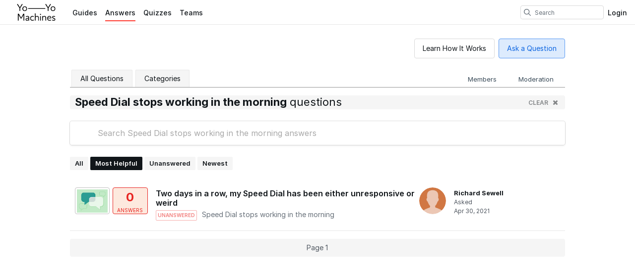

--- FILE ---
content_type: text/html; charset=utf-8
request_url: https://make.yoyomachines.io/Answers/Device/Speed%20Dial%20stops%20working%20in%20the%20morning
body_size: 10194
content:
<!DOCTYPE html>
<!--[if IE 8 ]>   <html class="lt-ie10 lt-ie9 ie8" lang="en" xmlns:fb="http://ogp.me/ns/fb#"><![endif]-->
<!--[if IE 9 ]>   <html class="lt-ie10 ie9" lang="en" xmlns:fb="http://ogp.me/ns/fb#"><![endif]-->
<!--[if (gte IE 10)|!(IE)]><!--><html dir="ltr" lang="en" xmlns:fb="http://ogp.me/ns/fb#"><!--<![endif]-->

   <head>
         <link rel="preconnect" href="https://d3015z1jd0uox2.cloudfront.net" crossorigin>
   <link rel="preconnect" href="https://fonts.gstatic.com" crossorigin>
   <link rel="preconnect" href="https://d3t0tbmlie281e.cloudfront.net" crossorigin>

   <link rel="preload"
      href="https://d3015z1jd0uox2.cloudfront.net/Assets/translations/en-translations.js?6045"
      as="script"
      importance="high"
         >
   <link rel="preload"
      href="https://d3015z1jd0uox2.cloudfront.net/Assets/scripts/runtime.js.c25d6059ca94b9d3993f.js"
      as="script"
      importance="high"
         >

      <title>Most helpful Speed Dial stops working in the morning questions - Yo-Yo Machines</title>

      <meta http-equiv="Content-Type" content="text/html;charset=utf-8" />
      <meta name="description" content="Speed Dial stops working in the morning questions - Two days in a row, my Speed Dial has been either unresponsive or weird" />
      <meta name="title" content="Most helpful Speed Dial stops working in the morning questions - Yo-Yo Machines" />
      <meta name="keywords" content="answers, questions, ask" />

         <meta name="robots" content="noindex, follow, nosnippet, noarchive, noimageindex" />

      
                  
            
            
            <meta name="verify-v1" content="jw37yaG9O4vmztqkH8xsZEeQtGHqzC3GZXfwk5xUCeM=" />

            
      
                <!-- Aptrinsic Tag-->
      <script type="text/javascript">
         (function(n,t,a,e){var i="aptrinsic";n[i]=n[i]||function(){
            (n[i].q=n[i].q||[]).push(arguments)},n[i].p=e;
            var r=t.createElement("script");r.async=!0,r.src=a+"?a="+e;
            var c=t.getElementsByTagName("script")[0];c.parentNode.insertBefore(r,c)
         })(window,document,"https://web-sdk.aptrinsic.com/api/aptrinsic.js","AP-KS6GZPYJKDWJ-2");
      </script>
      
               <meta name="viewport" content="width=device-width, initial-scale=1.0"/>
      
               <link rel="stylesheet" type="text/css" media="print" href="https://d3015z1jd0uox2.cloudfront.net/Assets/Guide/ifixit/Shared-print-xsrnRNUHxfpFATCXJob29Q.css" />
      
      
            
                  <link rel="alternate" type="application/rss+xml" title="Yo-Yo Machines - Answers" href="/Answers/Device/Speed%20Dial%20stops%20working%20in%20the%20morning?rss=yes" />
      
      
               <link type="text/css" href="https://d3015z1jd0uox2.cloudfront.net/Assets/Guide/white/guide-all-yVhuB-kOU1O2EUbELLllNg.css" rel="stylesheet" />
   <link type="text/css" href="https://d3015z1jd0uox2.cloudfront.net/Assets/Guide/ifixit/font-awesome-Z3EA_z-CyMKCd_hzug-qOg.css" rel="stylesheet" />
   <link type="text/css" href="https://d3015z1jd0uox2.cloudfront.net/Assets/Guide/green/module-all-PXjWwd-bgo4KJcfdn9TD0A.css" rel="stylesheet" />
   <link type="text/css" href="https://d3015z1jd0uox2.cloudfront.net/Assets/Guide/ifixit/core-VBCWlsG2TLL6lGqBNDhAJA.css" rel="stylesheet" />
   <link type="text/css" href="https://d3015z1jd0uox2.cloudfront.net/Assets/Guide/ifixit/primitives-C3_H2zOaV-JyaooO74UJ4w.css" rel="stylesheet" />
   <link type="text/css" href="https://d3015z1jd0uox2.cloudfront.net/Assets/Guide/ifixit/Shared-dozuki_minimal_header-gD-WkYj_m7Q5GudIiBi28A.css" rel="stylesheet" />
   <link type="text/css" href="https://d3015z1jd0uox2.cloudfront.net/Assets/Guide/ifixit/Shared-inter-C37JVBAsTuwtbm6q3fT6kg.css" rel="stylesheet" />
   <link type="text/css" href="https://d3015z1jd0uox2.cloudfront.net/Assets/Guide/ifixit/Answers-index-7A6Apz2KyjtYCqjyHrUvgQ.css" rel="stylesheet" />
   <link type="text/css" href="https://d3015z1jd0uox2.cloudfront.net/Assets/Guide/ifixit/Answers-header-FQO2SMDdhufTh2uyhV2zHw.css" rel="stylesheet" />
   <link type="text/css" href="https://d3015z1jd0uox2.cloudfront.net/Assets/Guide/ifixit/Answers-common-CB3Cz_Z6H8ay8Q-txxoy9w.css" rel="stylesheet" />
   <link type="text/css" href="https://d3015z1jd0uox2.cloudfront.net/Assets/Guide/ifixit/search-f-aTm2IH3085aB9Ushr1Vw.css" rel="stylesheet" />

      <script>
   </script>


      

                     <style type="text/css">
            /* remove author container at the bottom of instruction */
#customHeader .credit-author-team-container, #customFooter .credit-author-team-container { 
    display: none;
}


/* remove author at the top of instruction */
#customHeader .guide-author, #customFooter .guide-author{
    display: none;
}

/* remove author in the banner of 'categories' */
#customHeader .wiki-author, #customFooter .wiki-author{
    display: none;
}


/* remove author in banner of guide next to guide version & date */
#customHeader .username.info-second, #customFooter .username.info-second{
    display: none;
}


/* remove the 'give author 30 points' button at the conclusion secion */
#customHeader .approval-hidden, #customFooter .approval-hidden{
    display: none;
}


/* remove profile images */
#customHeader #imageCol, #customFooter #imageCol {  
   visibility: hidden;
}


/*Enlarge category banner text*/
#customHeader .banner-text .topicHeaderText, #customFooter .banner-text .topicHeaderText {
    font-size: 15px;
}


/* Move support questions to the bottom of the Content section. The order number for these elements must exceed the order number for all other elements on the page. */
#customHeader .container.articleContainer.topic, #customFooter .container.articleContainer.topic { 
   display: flex;           
            flex-direction: column; 
} 

#customHeader .container.articleContainer.topic > .questionsContainer, #customFooter .container.articleContainer.topic > .questionsContainer {
   order: 102; 
} 
#customHeader .container.articleContainer.topic > #questions, #customFooter .container.articleContainer.topic > #questions { 
   order: 103; 
}

/* Rename category to devices in front page */
#customHeader h2#Section_1_Category, #customFooter h2#Section_1_Category {
   visibility: hidden;
}
#customHeader h2#Section_1_Category:after, #customFooter h2#Section_1_Category:after {
   content:'Devices'; 
   visibility: visible;
   display: block;
   position: absolute;
   margin-top: -38px;
}

/* Rename installation and how to headers to stage one and stage two */
#customHeader .blurbListWide[data-type="installation"] h3 > a, #customFooter .blurbListWide[data-type="installation"] h3 > a {
   visibility: hidden;
}

#customHeader .blurbListWide[data-type="installation"] h3 > a:after, #customFooter .blurbListWide[data-type="installation"] h3 > a:after {
   content: 'Stage One';
   visibility: visible;
   display: block;
   position: absolute;
   margin-top: -38px;
}

#customHeader .blurbListWide[data-type="how-to"] h3 > a, #customFooter .blurbListWide[data-type="how-to"] h3 > a {
   visibility: hidden;
}

#customHeader .blurbListWide[data-type="how-to"] h3 > a:after, #customFooter .blurbListWide[data-type="how-to"] h3 > a:after {
   content: 'Stage Two';
   visibility: visible;
   display: block;
   position: absolute;
   margin-top: -38px;
}

/*Change Displayed Title for Parts and Tools Lists */
#customHeader h3.column.full-width, #customFooter h3.column.full-width {
    visibility: hidden;
}

#customHeader .column.one-half.item-list-tools:before, #customFooter .column.one-half.item-list-tools:before {
    content: 'Tools';
    visibility: visible;
    font-size: 16px;
    color: #333;
    margin: 0;
    font-weight: 600;
}

#customHeader .column.one-half.item-list-parts:before, #customFooter .column.one-half.item-list-parts:before {
    content: 'Parts Per Device';
    visibility: visible;
    font-size: 16px;
    font-weight: 600;
    margin: 0;
    color: #333;
}

/* Hiding the buy button */
#customHeader .item-hover .purchaseLink, #customFooter .item-hover .purchaseLink {
   display: none;
}

#customHeader .item-hover .supplier, #customFooter .item-hover .supplier {
   display: none;
}

/* change the size of text and bullets on steps in full screen view*/ 

#customHeader #stepsContainer .bullet, #customFooter #stepsContainer .bullet {
    width: 22px !important;
    height: 22px !important;
} 

#customHeader #stepsContainer .step-line, #customFooter #stepsContainer .step-line {
   font-size: 20px;
   line-height: 24px;
}

/*Operator View - Increases All Icon Sizes in full screen view*/
#customHeader #stepsContainer .ico-step-icon_caution, #customFooter #stepsContainer .ico-step-icon_caution {
    line-height: 16px;
    font-size: 20px;
}
#customHeader #stepsContainer .ico-step-icon_note, #customFooter #stepsContainer .ico-step-icon_note {
    line-height: 16px;
    font-size: 20px;
}
#customHeader #stepsContainer .ico-step-icon_reminder, #customFooter #stepsContainer .ico-step-icon_reminder {
    line-height: 16px;
    font-size: 20px;
}         </style>
      
            <style type="text/css">
         
   .bullet-1 {
      color: #11161a;
      font-size: 12px;
         position: absolute;
   top: 2px;
   left: 2px;
   }

   .bullet-1::before {
      font-family: icomoon, sans-serif;
      content: '\f111';
   }

   .bullet-2 {
      color: #c1280b;
      font-size: 12px;
         position: absolute;
   top: 2px;
   left: 2px;
   }

   .bullet-2::before {
      font-family: icomoon, sans-serif;
      content: '\f111';
   }

   .bullet-3 {
      color: #ff9024;
      font-size: 12px;
         position: absolute;
   top: 2px;
   left: 2px;
   }

   .bullet-3::before {
      font-family: icomoon, sans-serif;
      content: '\f111';
   }

   .bullet-4 {
      color: #f3e00e;
      font-size: 12px;
         position: absolute;
   top: 2px;
   left: 2px;
   }

   .bullet-4::before {
      font-family: icomoon, sans-serif;
      content: '\f111';
   }

   .bullet-5 {
      color: #16dc81;
      font-size: 12px;
         position: absolute;
   top: 2px;
   left: 2px;
   }

   .bullet-5::before {
      font-family: icomoon, sans-serif;
      content: '\f111';
   }

   .bullet-6 {
      color: #15a1d6;
      font-size: 12px;
         position: absolute;
   top: 2px;
   left: 2px;
   }

   .bullet-6::before {
      font-family: icomoon, sans-serif;
      content: '\f111';
   }

   .bullet-7 {
      color: #2343e8;
      font-size: 12px;
         position: absolute;
   top: 2px;
   left: 2px;
   }

   .bullet-7::before {
      font-family: icomoon, sans-serif;
      content: '\f111';
   }

   .bullet-8 {
      color: #dc54b7;
      font-size: 12px;
         position: absolute;
   top: 2px;
   left: 2px;
   }

   .bullet-8::before {
      font-family: icomoon, sans-serif;
      content: '\f111';
   }

   .bullet-9 {
      color: #c1280b;
      font-size: 16px;
         position: absolute;
   top: 0px;
   left: 0px;
   }

   .bullet-9::before {
      font-family: icomoon, sans-serif;
      content: '\e602';
   }

   .line-bullet-9 {
      color:  #e83d16;
   }

   .bullet-10 {
      color: #666666;
      font-size: 16px;
         position: absolute;
   top: 0px;
   left: 0px;
   }

   .bullet-10::before {
      font-family: icomoon, sans-serif;
      content: '\e601';
   }

   .bullet-11 {
      color: #666666;
      font-size: 16px;
         position: absolute;
   top: 0px;
   left: 0px;
   }

   .bullet-11::before {
      font-family: icomoon, sans-serif;
      content: '\e600';
   }

   .bullet-12 {
      
      font-size: 16px;
         position: absolute;
   top: 0px;
   left: 0px;
   }

   .bullet-13 {
      
      font-size: 16px;
         position: absolute;
   top: 0px;
   left: 0px;
   }

   .bullet-14 {
      
      font-size: 16px;
         position: absolute;
   top: 0px;
   left: 0px;
   }

   .bullet-15 {
      
      font-size: 16px;
         position: absolute;
   top: 0px;
   left: 0px;
   }

   .bullet-16 {
      
      font-size: 16px;
         position: absolute;
   top: 0px;
   left: 0px;
   }

   .bullet-17 {
      
      font-size: 16px;
         position: absolute;
   top: 0px;
   left: 0px;
   }

   .bullet-18 {
      
      font-size: 16px;
         position: absolute;
   top: 0px;
   left: 0px;
   }

   .bullet-19 {
      
      font-size: 16px;
         position: absolute;
   top: 0px;
   left: 0px;
   }

   .bullet-20 {
      
      font-size: 16px;
         position: absolute;
   top: 0px;
   left: 0px;
   }

   .bullet-21 {
      
      font-size: 16px;
         position: absolute;
   top: 0px;
   left: 0px;
   }

   .bullet-22 {
      
      font-size: 16px;
         position: absolute;
   top: 0px;
   left: 0px;
   }

   .bullet-23 {
      
      font-size: 16px;
         position: absolute;
   top: 0px;
   left: 0px;
   }

   .bullet-24 {
      
      font-size: 16px;
         position: absolute;
   top: 0px;
   left: 0px;
   }

   .bullet-25 {
      
      font-size: 16px;
         position: absolute;
   top: 0px;
   left: 0px;
   }
      </style>

            
            
                  
   <!-- Google tag (gtag.js) -->
   <script async src="https://www.googletagmanager.com/gtag/js?id=UA-30506-11"></script>

   <script>
      window.dataLayer = window.dataLayer || [];
      function gtag(){dataLayer.push(arguments);}
      gtag('js', new Date());

                     const configInfo = {
            'dimension1': 'light-touch',
            'dimension2': true,
            'dimension3':
               true,
         };
         gtag('config', 'UA-30506-11', configInfo);
      
               </script>
                                                   <link rel="shortcut icon" href="https://p20.zdusercontent.com/attachment/2431585/ItfRqAks6Xdtr1Qe2eXUNuhga?token=eyJhbGciOiJkaXIiLCJlbmMiOiJBMTI4Q0JDLUhTMjU2In0..etZ6MasXw_bkDTvEDkdO4Q.[base64].YnmZcpxmttQtGBsXSYPGEg" />
   
      <script defer type="text/javascript" src="https://d3015z1jd0uox2.cloudfront.net/Assets/scripts/runtime.js.c25d6059ca94b9d3993f.js"></script>

   <script defer type="text/javascript" src="https://d3015z1jd0uox2.cloudfront.net/Assets/translations/en-translations.js?6045"></script>


   <script defer type="text/javascript" src="https://d3015z1jd0uox2.cloudfront.net/Assets/scripts/5747.7c382c68a7043e86b87b.js"></script>
   <script defer type="text/javascript" src="https://d3015z1jd0uox2.cloudfront.net/Assets/scripts/2240.41078bb555fa03d8dc41.js"></script>
   <script defer type="text/javascript" src="https://d3015z1jd0uox2.cloudfront.net/Assets/scripts/7366.11da29d2cdb9aa23b744.js"></script>
   <script defer type="text/javascript" src="https://d3015z1jd0uox2.cloudfront.net/Assets/scripts/1707.bcc5a97dc66bb04750d1.js"></script>
   <script defer type="text/javascript" src="https://d3015z1jd0uox2.cloudfront.net/Assets/scripts/4451.834e1bdd0b8078b7531c.js"></script>
   <script defer type="text/javascript" src="https://d3015z1jd0uox2.cloudfront.net/Assets/scripts/8617.aba873eac532d474b231.js"></script>
   <script defer type="text/javascript" src="https://d3015z1jd0uox2.cloudfront.net/Assets/scripts/4862.31ab994d1c0a7cfce8dc.js"></script>
   <script defer type="text/javascript" src="https://d3015z1jd0uox2.cloudfront.net/Assets/scripts/2253.b4e4b8e7f1587fcfa250.js"></script>
   <script defer type="text/javascript" src="https://d3015z1jd0uox2.cloudfront.net/Assets/scripts/2142.c688dae1f498d7019c22.js"></script>
   <script defer type="text/javascript" src="https://d3015z1jd0uox2.cloudfront.net/Assets/scripts/7933.1aa48e5e447d071d2da8.js"></script>
   <script defer type="text/javascript" src="https://d3015z1jd0uox2.cloudfront.net/Assets/scripts/8201.1cea05e3f0848f1a4952.js"></script>
   <script defer type="text/javascript" src="https://d3015z1jd0uox2.cloudfront.net/Assets/scripts/5118.44b56e6ad401b46dd387.js"></script>
   <script defer type="text/javascript" src="https://d3015z1jd0uox2.cloudfront.net/Assets/scripts/4484.0e29091643cd8c1685f4.js"></script>
   <script defer type="text/javascript" src="https://d3015z1jd0uox2.cloudfront.net/Assets/scripts/2407.f98b9b89ea83f0e9e608.js"></script>
   <script defer type="text/javascript" src="https://d3015z1jd0uox2.cloudfront.net/Assets/scripts/7803.4c0ac3a6cdb7a3d93a3f.js"></script>
   <script defer type="text/javascript" src="https://d3015z1jd0uox2.cloudfront.net/Assets/scripts/9098.f86bd96da7e9c894c5a4.js"></script>
   <script defer type="text/javascript" src="https://d3015z1jd0uox2.cloudfront.net/Assets/scripts/6939.c9e326ea3f9769ba14a9.js"></script>
   <script defer type="text/javascript" src="https://d3015z1jd0uox2.cloudfront.net/Assets/scripts/5885.4ad81acb7c7382b81fc9.js"></script>
   <script defer type="text/javascript" src="https://d3015z1jd0uox2.cloudfront.net/Assets/scripts/5264.fb48787d123f94e8faa2.js"></script>
   <script defer type="text/javascript" src="https://d3015z1jd0uox2.cloudfront.net/Assets/scripts/5783.b2772aa429e4ee36d957.js"></script>
   <script defer type="text/javascript" src="https://d3015z1jd0uox2.cloudfront.net/Assets/scripts/3958.81eeccb9b698a4a84f1d.js"></script>
   <script defer type="text/javascript" src="https://d3015z1jd0uox2.cloudfront.net/Assets/scripts/5750.29d1548b054b17aaaaa8.js"></script>
   <script defer type="text/javascript" src="https://d3015z1jd0uox2.cloudfront.net/Assets/scripts/guidepage.js.f69f6014dcd202b9ea18.js"></script>
   <script defer type="text/javascript" src="https://d3015z1jd0uox2.cloudfront.net/Assets/scripts/dozuki-header-component.js.ebe18ac3969aaaa6c1e7.js"></script>
   <script defer type="text/javascript" src="https://d3015z1jd0uox2.cloudfront.net/Assets/scripts/header-footer.js.d03b7c2f4076d6af6de0.js"></script>
   <script defer type="text/javascript" src="https://d3015z1jd0uox2.cloudfront.net/Assets/scripts/error-capture.js.e0c5ff61e349f9b7c0da.js"></script>
   <script defer type="text/javascript" src="https://d3015z1jd0uox2.cloudfront.net/Assets/scripts/markup.js.35197d08994a344ac0d0.js"></script>
   <script defer type="text/javascript" src="https://d3015z1jd0uox2.cloudfront.net/Assets/scripts/answers-index.js.c90e3b70ebd5d7f65846.js"></script>

         </head>

   <body  class="responsive fullWidth"          itemscope itemtype="https://schema.org/CollectionPage"          data-reactroot>
      <a href="#content" class="skip-to-content">Skip to main content</a>
                           <div id="notifications" style="display:none;">
   <div class="close"><i class="fa fa-times " ></i></div>
   </div>
               
      
      <div id="background">
      <div class="react-component"
      data-reactroot
   data-name="Announcements"
      data-props="[]">
         </div>
      <div class="react-component"
      data-reactroot
   data-name="PopupModal"
      data-props="[]">
         </div>
   
      <div class="react-component"
      data-reactroot
   data-name="DozukiHeaderComponent"
      data-props="{&quot;siteLogoUrl&quot;:&quot;https:\/\/d3t0tbmlie281e.cloudfront.net\/igi\/light-touch\/XxgqavuYXdMrBWEe.standard&quot;,&quot;siteTitle&quot;:&quot;Yo-Yo Machines&quot;,&quot;theme&quot;:&quot;white&quot;,&quot;permissions&quot;:{&quot;canIViewCoursesAdminIndex&quot;:false,&quot;canIAssignCoursesAdminIndex&quot;:false,&quot;canIEditCoursesAdminIndex&quot;:false,&quot;canIManageCoursesAdminIndex&quot;:false,&quot;canICreateNewWikis&quot;:false,&quot;canIViewDropdownManageTab&quot;:false,&quot;canIViewSkillsMatrix&quot;:false,&quot;canIEditSkillWeights&quot;:false,&quot;canISetAnySupervisorRatings&quot;:false,&quot;canIViewAnyCourseSkillsMatrix&quot;:false,&quot;canIViewSiteReports&quot;:false,&quot;canIEditAnyUsersProfile&quot;:false,&quot;canIManageExternalTrainingModules&quot;:false,&quot;canIViewAllQuizzes&quot;:false,&quot;canIViewAllQuizSessions&quot;:false,&quot;canIGenerateQRCode&quot;:false,&quot;canIViewAppMarketplace&quot;:false,&quot;canIViewAuditHistory&quot;:false,&quot;canIViewCreatorPro&quot;:false,&quot;canIViewAllCreatorProContent&quot;:false,&quot;canIViewQuizLibrary&quot;:false,&quot;canIBulkCancelQuizSessions&quot;:false,&quot;canIManageDashboards&quot;:false,&quot;canIViewProductRoadmap&quot;:false},&quot;user&quot;:null,&quot;initialTotalUnreadNotifications&quot;:null,&quot;initialNotifications&quot;:[],&quot;siteConfiguration&quot;:{&quot;feature-machine-translation&quot;:true,&quot;appearance-css&quot;:&quot;\/* remove author container at the bottom of instruction *\/\n#customHeader .credit-author-team-container, #customFooter .credit-author-team-container { \n    display: none;\n}\n\n\n\/* remove author at the top of instruction *\/\n#customHeader .guide-author, #customFooter .guide-author{\n    display: none;\n}\n\n\/* remove author in the banner of &#039;categories&#039; *\/\n#customHeader .wiki-author, #customFooter .wiki-author{\n    display: none;\n}\n\n\n\/* remove author in banner of guide next to guide version &amp; date *\/\n#customHeader .username.info-second, #customFooter .username.info-second{\n    display: none;\n}\n\n\n\/* remove the &#039;give author 30 points&#039; button at the conclusion secion *\/\n#customHeader .approval-hidden, #customFooter .approval-hidden{\n    display: none;\n}\n\n\n\/* remove profile images *\/\n#customHeader #imageCol, #customFooter #imageCol {  \n   visibility: hidden;\n}\n\n\n\/*Enlarge category banner text*\/\n#customHeader .banner-text .topicHeaderText, #customFooter .banner-text .topicHeaderText {\n    font-size: 15px;\n}\n\n\n\/* Move support questions to the bottom of the Content section. The order number for these elements must exceed the order number for all other elements on the page. *\/\n#customHeader .container.articleContainer.topic, #customFooter .container.articleContainer.topic { \n   display: flex;           \n            flex-direction: column; \n} \n\n#customHeader .container.articleContainer.topic &gt; .questionsContainer, #customFooter .container.articleContainer.topic &gt; .questionsContainer {\n   order: 102; \n} \n#customHeader .container.articleContainer.topic &gt; #questions, #customFooter .container.articleContainer.topic &gt; #questions { \n   order: 103; \n}\n\n\/* Rename category to devices in front page *\/\n#customHeader h2#Section_1_Category, #customFooter h2#Section_1_Category {\n   visibility: hidden;\n}\n#customHeader h2#Section_1_Category:after, #customFooter h2#Section_1_Category:after {\n   content:&#039;Devices&#039;; \n   visibility: visible;\n   display: block;\n   position: absolute;\n   margin-top: -38px;\n}\n\n\/* Rename installation and how to headers to stage one and stage two *\/\n#customHeader .blurbListWide[data-type=\&quot;installation\&quot;] h3 &gt; a, #customFooter .blurbListWide[data-type=\&quot;installation\&quot;] h3 &gt; a {\n   visibility: hidden;\n}\n\n#customHeader .blurbListWide[data-type=\&quot;installation\&quot;] h3 &gt; a:after, #customFooter .blurbListWide[data-type=\&quot;installation\&quot;] h3 &gt; a:after {\n   content: &#039;Stage One&#039;;\n   visibility: visible;\n   display: block;\n   position: absolute;\n   margin-top: -38px;\n}\n\n#customHeader .blurbListWide[data-type=\&quot;how-to\&quot;] h3 &gt; a, #customFooter .blurbListWide[data-type=\&quot;how-to\&quot;] h3 &gt; a {\n   visibility: hidden;\n}\n\n#customHeader .blurbListWide[data-type=\&quot;how-to\&quot;] h3 &gt; a:after, #customFooter .blurbListWide[data-type=\&quot;how-to\&quot;] h3 &gt; a:after {\n   content: &#039;Stage Two&#039;;\n   visibility: visible;\n   display: block;\n   position: absolute;\n   margin-top: -38px;\n}\n\n\/*Change Displayed Title for Parts and Tools Lists *\/\n#customHeader h3.column.full-width, #customFooter h3.column.full-width {\n    visibility: hidden;\n}\n\n#customHeader .column.one-half.item-list-tools:before, #customFooter .column.one-half.item-list-tools:before {\n    content: &#039;Tools&#039;;\n    visibility: visible;\n    font-size: 16px;\n    color: #333;\n    margin: 0;\n    font-weight: 600;\n}\n\n#customHeader .column.one-half.item-list-parts:before, #customFooter .column.one-half.item-list-parts:before {\n    content: &#039;Parts Per Device&#039;;\n    visibility: visible;\n    font-size: 16px;\n    font-weight: 600;\n    margin: 0;\n    color: #333;\n}\n\n\/* Hiding the buy button *\/\n#customHeader .item-hover .purchaseLink, #customFooter .item-hover .purchaseLink {\n   display: none;\n}\n\n#customHeader .item-hover .supplier, #customFooter .item-hover .supplier {\n   display: none;\n}\n\n\/* change the size of text and bullets on steps in full screen view*\/ \n\n#customHeader #stepsContainer .bullet, #customFooter #stepsContainer .bullet {\n    width: 22px !important;\n    height: 22px !important;\n} \n\n#customHeader #stepsContainer .step-line, #customFooter #stepsContainer .step-line {\n   font-size: 20px;\n   line-height: 24px;\n}\n\n\/*Operator View - Increases All Icon Sizes in full screen view*\/\n#customHeader #stepsContainer .ico-step-icon_caution, #customFooter #stepsContainer .ico-step-icon_caution {\n    line-height: 16px;\n    font-size: 20px;\n}\n#customHeader #stepsContainer .ico-step-icon_note, #customFooter #stepsContainer .ico-step-icon_note {\n    line-height: 16px;\n    font-size: 20px;\n}\n#customHeader #stepsContainer .ico-step-icon_reminder, #customFooter #stepsContainer .ico-step-icon_reminder {\n    line-height: 16px;\n    font-size: 20px;\n}&quot;,&quot;footer_links&quot;:{&quot;api&quot;:true,&quot;contribute&quot;:false,&quot;licensing&quot;:true},&quot;guide-types&quot;:{&quot;installation&quot;:{&quot;title&quot;:&quot;Installing %device %thing&quot;,&quot;prompt&quot;:&quot;What part are you installing?&quot;},&quot;how-to&quot;:{&quot;title&quot;:&quot;How to %device&quot;,&quot;prompt&quot;:&quot;&quot;}},&quot;languages&quot;:{&quot;en&quot;:{&quot;name&quot;:&quot;English&quot;,&quot;autoglottonym&quot;:&quot;English&quot;,&quot;locale&quot;:&quot;en_US&quot;}},&quot;live_site&quot;:true,&quot;feature-bi-reports&quot;:true,&quot;feature-zendesk-support-link&quot;:true,&quot;feature-workspaces&quot;:false,&quot;feature-bulk-operations-requests&quot;:true,&quot;workspace-groups-enabled&quot;:false,&quot;feature-creator-pro-author-only-view&quot;:false,&quot;pendo&quot;:{&quot;application-key&quot;:&quot;086c4338-ae85-46f7-66de-033ab00229f7&quot;,&quot;environment&quot;:&quot;production&quot;,&quot;deployment_type&quot;:&quot;public-standard&quot;,&quot;customer_type&quot;:&quot;free-Education&quot;,&quot;salesforce_id&quot;:&quot;0018c00002JKA2KAAX&quot;,&quot;job_title&quot;:&quot;&quot;,&quot;department&quot;:&quot;&quot;,&quot;location&quot;:&quot;&quot;,&quot;shift&quot;:&quot;&quot;,&quot;privilege&quot;:&quot;&quot;,&quot;date_created&quot;:null,&quot;last_login&quot;:null},&quot;dev-unify-completion-status-logic&quot;:false,&quot;dev-use-status-and-reason&quot;:false,&quot;object-name-singular&quot;:&quot;Category&quot;,&quot;object-name-plural&quot;:&quot;Categories&quot;,&quot;topic-name-singular&quot;:&quot;&quot;,&quot;topic-name-plural&quot;:&quot;&quot;,&quot;feature-mobile-scanner&quot;:true,&quot;google-oauth2-clientid&quot;:&quot;&quot;,&quot;feature-language-dropdown&quot;:&quot;none&quot;,&quot;in-page-notification-menu&quot;:true,&quot;feature-answers&quot;:true,&quot;feature-guide&quot;:true,&quot;feature-courses&quot;:false,&quot;feature-guide-step-edit-v2&quot;:&quot;enabled&quot;,&quot;feature-pendo-resource-center&quot;:true,&quot;feature-public-editing&quot;:false,&quot;feature-approvals&quot;:true,&quot;feature-teams&quot;:true,&quot;feature-skills-matrix&quot;:false,&quot;feature-external-training-modules&quot;:true,&quot;force-scorm-in-new-tab-on-mobile&quot;:false,&quot;dev-limit-quiz-attempts&quot;:false,&quot;dev-feature-quizzes&quot;:true,&quot;dev-feature-quizzes-v2&quot;:true,&quot;feature-supervisor-signoff&quot;:true,&quot;feature-data-entry&quot;:true,&quot;feature-periodic-review&quot;:true,&quot;feature-periodic-review-defaults&quot;:{&quot;cadence-type-default&quot;:&quot;absolute&quot;,&quot;relative-cadence-span-default&quot;:&quot;90&quot;,&quot;absolute-cadence-date-month-default&quot;:&quot;1&quot;,&quot;absolute-cadence-date-day-default&quot;:&quot;1&quot;,&quot;grace-period-default&quot;:&quot;30&quot;},&quot;appearance-header&quot;:&quot;&quot;,&quot;appearance-footer&quot;:&quot;&quot;,&quot;custom-header-background-color&quot;:&quot;#ffffff&quot;,&quot;custom-header-text-color&quot;:&quot;#11161a&quot;,&quot;custom-default-step-text&quot;:&quot;&quot;,&quot;custom-default-step-title&quot;:&quot;&quot;,&quot;display-create-and-edit-buttons&quot;:true,&quot;allow-web-printing&quot;:true,&quot;feature-course-permissions&quot;:true,&quot;feature-app-marketplace&quot;:true,&quot;feature-user-manage-table-v2&quot;:true,&quot;display-comments&quot;:&quot;operators&quot;,&quot;comments-disclaimer&quot;:&quot;&quot;,&quot;feature-work-order-handoffs&quot;:false,&quot;feature-contributor-privilege&quot;:false,&quot;feature-hard-user-limit&quot;:true,&quot;feature-creator-pro&quot;:false,&quot;dev-quizzes-on-wikis&quot;:true,&quot;feature-quiz-imports&quot;:false,&quot;quiz-attempts-allowed&quot;:3,&quot;work-order-name&quot;:&quot;Work Order #&quot;,&quot;custom-header-accent-color-1&quot;:&quot;&quot;,&quot;custom-header-accent-color-2&quot;:&quot;&quot;,&quot;feature-job-instruction-breakdowns&quot;:false,&quot;feature-qr-code-generator&quot;:true,&quot;dev-quizzes-with-operator-view&quot;:true,&quot;maximum-media-length&quot;:300,&quot;feature-course-stage-sign-off-over-the-shoulder-sso&quot;:false,&quot;dev-course-assignment-restructure&quot;:true,&quot;dev-course-api-reversion&quot;:true,&quot;feature-user-acknowledgements-required&quot;:false,&quot;dev-courses-manage-redesign&quot;:false,&quot;mobile-app-offline-data-capture&quot;:false,&quot;mobile-app-offline-bulk-downloads&quot;:false,&quot;feature-dashboards&quot;:false,&quot;feature-release-versions&quot;:true,&quot;feature-per-guide-on-guide-display-changes&quot;:true,&quot;feature-on-guide-display-changes&quot;:false,&quot;doc2guide-internal-preview&quot;:true,&quot;dev-courses-manage-details-redesign&quot;:false,&quot;tools-label&quot;:&quot;tools&quot;,&quot;parts-label&quot;:&quot;Parts Per Device&quot;,&quot;feature-creator-pro-author-access&quot;:true,&quot;feature-media-in-comments&quot;:true,&quot;feature-bulk-add-course-stages&quot;:false,&quot;require-reauthentication-for-work-order-sign-offs&quot;:true,&quot;release-gate-nextjs-searchpage&quot;:false,&quot;feature-disable-standard-image-quiz-questions&quot;:false,&quot;feature-panel-questions-in-quizzes&quot;:false,&quot;product-roadmap-url&quot;:&quot;https:\/\/portal.productboard.com\/pnvvthid1ezyrdkcqpn3ubdb\/tabs\/3-launched&quot;,&quot;feature-access-control-on-guides&quot;:false,&quot;feature-completions-without-courses&quot;:false,&quot;feature-track-numeric-work-order-deviations&quot;:true,&quot;feature-track-checkbox-work-order-deviations&quot;:true,&quot;dev-course-recurrence-updates&quot;:false,&quot;feature-minor-release-versions&quot;:true,&quot;approvals-required-mode&quot;:&quot;none&quot;,&quot;dev-quizzes-creator-pro&quot;:false},&quot;userTranslationSettings&quot;:{&quot;locale&quot;:&quot;en&quot;,&quot;machineTranslationPreference&quot;:true},&quot;showCustomHeader&quot;:false,&quot;defaultSearchDocType&quot;:&quot;all&quot;,&quot;activeItem&quot;:&quot;answers&quot;,&quot;currentTopic&quot;:null}">
      <header
   class="minimal-header main-header "
   style="background-color: #ffffff"
></header>
   </div>

   
   
   <div id="page" class="">
      
      <div id="main" >

         
         <div id="mainBody"
                     >
            <!-- MAIN BODY -->
            
                        
                        
            <div class="statuses">
</div>

                                    
                        
            
                        <div id="contentFloat">
               <div id="content">
                                 
                                        <div class="page-title-container">
   <div class="page-title-flex">
      <div class="page-title answers">
         <h1 itemprop="specialty" class="page-title-text answers-text"></h1>
         <a href="/Answers/Ask" class="button button-action-solid visible-mobile">
            Ask         </a>
      </div>
      <div class="page-title-actions nav-buttons hidden-mobile">
         <a href="/Wiki/How_To_Answers" class="button">
            Learn How It Works         </a>
                  <a href="/Answers/Ask/Speed+Dial+stops+working+in+the+morning" id="askQuestion" class="button button-action">
            Ask a Question         </a>
      </div>
   </div>
   </div>

<div class="clearer"></div>

<div class="hidden-mobile">
   <div class="tab-container">
   <span class="touch-target tab-touch-target js-toggle-selected visible-mobile">All Questions <i class="fa fa-caret-down " ></i></span>
   <div class="tab-container-inner js-toggle-target">
      <div class="tabWrap">
      <ul class="tabs no-landscape-tabs" id="questionTabs">
               <li class="tab "
            >
                        <a href=/Answers               class="tab-link               "
                              data-tab="allquestions"
               data-url=""
               >
               All Questions            </a>
                        </li>
               <li class="tab "
            >
                        <a href=/Answers/Categories               class="tab-link               "
                              data-tab="categories"
               data-url=""
               >
               Categories            </a>
                        </li>
                     <li class="tab overflow">
            <ul class="overflow-list">
                           <li class="overflow-item ">
                  <a href="/Leaderboard">Members</a>
               </li>
                           <li class="overflow-item ">
                  <a href="/Moderation">Moderation</a>
               </li>
                        </ul>
         </li>
         </ul>
</div>
   </div>
</div>
</div>

      <div class="device-bar no-image">
            <h2 class="device-bar-title">
         <a href="/c/Speed_Dial_stops_working_in_the_morning">
            <strong itemprop="about" class="device-bar-name">Speed Dial stops working in the morning</strong>
         </a>
         questions      </h2>
      <a href="/Answers" class="clear-device">clear <i class="fa fa-times " ></i></a>
   </div>

   
<div class="search-filter-container">
   <div class="search-input-container">
      <div class="search-icon-container">
         <label for="answersSearch">
            <i  class="svg-icon" alt="Search Speed Dial stops working in the morning answers" title="Search Speed Dial stops working in the morning answers" style="width: 24px; height: 24px;"><svg xmlns="http://www.w3.org/2000/svg" viewBox="0 0 24 24" fill="none" stroke="currentColor" stroke-width="2" stroke-linecap="round" stroke-linejoin="round">
    <circle cx="10.5" cy="10.5" r="7.5"/>
    <line x1="21" y1="21" x2="15.8" y2="15.8"/>
</svg></i>         </label>
      </div>
      <input type="text" name="answersSearch" data-search-url="https://make.yoyomachines.io/Answers/Device/Speed%20Dial%20stops%20working%20in%20the%20morning"
      id="answersSearch" placeholder="Search Speed Dial stops working in the morning answers"
      value="">
   </div>
   <div class="filter-options">
            
      <span class="filter-label filter-option touch-target js-toggle-selected visible-mobile">
         <i class="fa fa-caret-down " ></i>         Most Helpful      </span>
      <div class="filter-items js-toggle-target">
               <a class="            filter-option"
            href="/Answers/Device/Speed%20Dial%20stops%20working%20in%20the%20morning/All">All</a>
               <a class="filter-option-active            filter-option"
            href="/Answers/Device/Speed%20Dial%20stops%20working%20in%20the%20morning">Most Helpful</a>
               <a class="            filter-option"
            href="/Answers/Device/Speed%20Dial%20stops%20working%20in%20the%20morning/Unanswered">Unanswered</a>
               <a class="            filter-option"
            href="/Answers/Device/Speed%20Dial%20stops%20working%20in%20the%20morning/Newest">Newest</a>
            </div>
   </div>
   <div class="visible-mobile">
      <div class="tab-container">
   <span class="touch-target tab-touch-target js-toggle-selected visible-mobile">All Questions <i class="fa fa-caret-down " ></i></span>
   <div class="tab-container-inner js-toggle-target">
      <div class="tabWrap">
      <ul class="tabs no-landscape-tabs" id="mobileQuestionTabs">
               <li class="tab "
            >
                        <a href=/Answers               class="tab-link               "
                              data-tab="allquestions"
               data-url=""
               >
               All Questions            </a>
                        </li>
               <li class="tab "
            >
                        <a href=/Answers/Categories               class="tab-link               "
                              data-tab="categories"
               data-url=""
               >
               Categories            </a>
                        </li>
                     <li class="tab overflow">
            <ul class="overflow-list">
                           <li class="overflow-item ">
                  <a href="/Leaderboard">Members</a>
               </li>
                           <li class="overflow-item ">
                  <a href="/Moderation">Moderation</a>
               </li>
                        </ul>
         </li>
         </ul>
</div>
   </div>
</div>
      <div class="clearer"></div>
   </div>
   <div class="clearer visible-mobile"></div>
</div>

<meta itemprop="isAccessibleForFree" content="true">
<meta itemprop="name" content="Most helpful Speed Dial stops working in the morning questions">
<meta itemprop="keywords" content="repair,form,tag,device">
         <meta itemprop="dateModified" content="2021-04-30T00:31:32-0700">
      <section class="questions-list" itemprop="mainEntity" itemscope itemtype="https://schema.org/ItemList">
      <div id="post30"
     class="question-row "
     itemprop="itemListElement"
     itemscope
     itemtype="https://schema.org/ListItem https://schema.org/Question">
   <meta itemprop="about" content="Speed Dial stops working in the morning">
   <meta itemprop="dateCreated" content="2021-04-30T00:31:32-0700">
   <meta itemprop="dateModified" content="2021-04-30T00:31:32-0700">
      <div class="question-details-container hidden-mobile unanswered">
               <div class="question-details-box question-device-image">
           <img src="https://d3015z1jd0uox2.cloudfront.net/static/images/default_images/AnswersNoImage_96x72.jpg"
             alt="Speed Dial stops working in the morning"
             title="Speed Dial stops working in the morning"
             role="presentation">
         </div>
            <div class="question-details-box question-answers-number">
         <span class="question-num-answers" itemprop="answerCount">
            0         </span>
         <span class="question-answers-title">
                              Answers                     </span>
      </div>
   </div>
   <div class="question-title-container">
            <h3 class="question-title"
       data-postid="30"
       data-single-field="Two days in a row, my Speed Dial has been either unresponsive or weird"
       itemprop="name headline">
         <a href="/Answers/View/30/Two+days+in+a+row,+my+Speed+Dial+has+been+either+unresponsive+or+weird"
            title="Both times it&rsquo;s been in the early morning. Could it be server outages ? Also, are the various weird behaviours (eg, button...">
            Two days in a row, my Speed Dial has been either unresponsive or weird         </a>
      </h3>
      <p class="question-device-name unanswered">
                    <span class="question-status-tag unanswered">unanswered</span>
                             <a href="/Answers/Device/Speed%20Dial%20stops%20working%20in%20the%20morning">
             Speed Dial stops working in the morning           </a>
                  <span class="visible-mobile inline-question-answers-number">
                                          0 Answers                     </span>
      </p>
   </div>
   <div class="question-author-container">
                  <div class="question-author-avatar circle-avatar hidden-mobile-tablet">
         <a href="/User/23/Richard+Sewell">
            <img title="Richard Sewell - 1"
             src="https://d3015z1jd0uox2.cloudfront.net/static/images/avatars/User/Dozuki/single-avatar-2-17.thumbnail"
             role="presentation" alt="User avatar">
         </a>
      </div>
      <div class="question-author hidden-mobile">
         <p class="question-author-name"><a href="/User/23/Richard+Sewell">Richard Sewell</a> </p>
         <p>Asked</p>
         <p class="question-date"><time   title="Fri, 30 Apr 2021 00:31:32 -0700" datetime="2021-04-30T00:31:32-07:00">Apr 30, 2021</time></p>
      </div>
      <div class="question-author visible-mobile">
         <p>Asked <time   title="Fri, 30 Apr 2021 00:31:32 -0700" datetime="2021-04-30T00:31:32-07:00">Apr 30, 2021</time> by <a href="/User/23/Richard+Sewell"><strong>Richard Sewell</strong></a></p>
      </div>
   </div>
</div>
   </section>

   <div class="pagination">
   <p class="left">
               &nbsp;
         </p>
   <p class="middle hidden-mobile">
                           Page 1                  </p>
   <p class="right">
               &nbsp;
         </p>
</div>
                                           <div class="react-component"
      data-reactroot
   data-name="MarkupComponent"
      data-props="{&quot;markerColors&quot;:[&quot;#11161a&quot;,&quot;#c1280b&quot;,&quot;#ff9024&quot;,&quot;#f3e00e&quot;,&quot;#16dc81&quot;,&quot;#15a1d6&quot;,&quot;#2343e8&quot;,&quot;#dc54b7&quot;,&quot;#666666&quot;,&quot;#ffffff&quot;],&quot;defaultMarkerColor&quot;:&quot;#c1280b&quot;}">
         </div>
                                                </div>
                           </div>
            <div class="clearer"></div>

         </div> <!-- /mainBody -->

         <div class="clearer"></div>
      </div> <!-- /main -->
   </div> <!-- /page -->
   <div class="clearer"></div>
   </div> <!-- /background -->
   
   

            
            
            




            <script type='text/javascript'>
   var App = {"canIBypassGAEventFiringOnMobile":false,"setMentions":true,"objectNameSingular":"Category","which":"light-touch","isLoggedIn":false,"lang":"en","showTranslatedPlaceholder":false,"canIForceSentryReporting":false,"SENTRY_DSN_JS":"https:\/\/fe0ff8430baa49b6a857f1325a0e55c3@o186239.ingest.sentry.io\/1281569","sentryTags":{"site":"light-touch","lang":"en","isAdmin":false,"deployment":"dozuki-production"},"googleOAuth2Clientid":"","googleOAuth2Domain":"","usernamePattern":"^[a-z0-9][a-z0-9_]{2,29}$","featureDevNoEmailLogin":true,"maxMediaSize":1000,"maxMediaLength":300,"strokeWidthMedium":5,"iconTimes":"<i  class=\"svg-icon\"   style=\"width: 16px; height: 16px;\"><svg xmlns=\"http:\/\/www.w3.org\/2000\/svg\" viewBox=\"0 0 24 24\" fill=\"none\" stroke=\"currentColor\" stroke-width=\"2\" stroke-linecap=\"round\" stroke-linejoin=\"round\">\n    <line x1=\"18\" y1=\"6\" x2=\"6\" y2=\"18\"\/>\n    <line x1=\"6\" y1=\"6\" x2=\"18\" y2=\"18\"\/>\n<\/svg><\/i>","videoEncodings":{"MP4_720":{"column":"MP4_720","label":"480p","encoding":"mp4","width":720,"height":480,"codecs":"avc1.4D401E, mp4a.40.2","ffmpeg_args":"-vcodec libx264 -profile:v main -level 3.1 -crf 23 -acodec aac -max_muxing_queue_size 1024 -vf format=yuv420p","mime":"video\/mp4","always_generate":true}},"FrameModules":["LoginFrameModule","ImageMenuFrameModule","MediaLibraryFrameModule","NotifyFrameModule","WatchFrameModule"],"isProduction":true,"locale":"en_US","siteName":"light-touch","siteTitle":"Yo-Yo Machines","useSecureCookies":true,"sameSiteValue":"None","imageSizeWidths":{"mini":56,"thumbnail":96,"140x105":140,"200x150":200,"standard":300,"440x330":440,"medium":592,"large":800,"huge":1600}};
</script>
   </body>
</html>


--- FILE ---
content_type: text/css
request_url: https://d3015z1jd0uox2.cloudfront.net/Assets/Guide/ifixit/Answers-index-7A6Apz2KyjtYCqjyHrUvgQ.css
body_size: 1928
content:
.questions-list{margin:16px 0}.question-unsubscribe-container{margin-top:12px;margin-right:12px;color:#c1c1c1}.question-unsubscribe-container .unsubscribe-icon{float:left;border-radius:100%;height:30px;width:30px;border:1px solid #c1c1c1;cursor:pointer}.question-unsubscribe-container .unsubscribe-icon i.fa-times{padding:5px 5px 5px 8px;font-size:15px;line-height:17px}.question-unsubscribe-container .unsubscribe-icon:hover{color:#e82421;border-color:#e82421;background-color:#fde9de}.question-unsubscribe-container .unsubscribe-label{opacity:0;visibility:hidden;-webkit-transition:visibility .25s linear,opacity .25s ease-in-out;transition:visibility .25s linear,opacity .25s ease-in-out;position:absolute;font-size:12px;font-weight:600;margin-top:5px;margin-left:13px;padding:3px 6px 2px;width:auto;color:#fff;background-color:#e82421;border-radius:2px;z-index:1;cursor:none}.question-unsubscribe-container .unsubscribe-icon:hover>.unsubscribe-label{visibility:visible;opacity:1}@media only screen and (max-width:1000px){.question-unsubscribe-container{display:none}}.unanswered-questions-info{margin:20px 0 45px;width:100%}.unanswered-questions-info a{color:#0e66e1}.unanswered-questions-info .progress-bar{margin-top:20px;width:100%;height:29px;background-color:#f3f7fe;border:1px solid #75b3e9;border-radius:14.5px}.unanswered-questions-info .progress-bar .progress-bar-filled{height:29px;border-radius:14.5px;background-color:#0e66e1;min-width:40px;position:relative;top:-1px}.unanswered-questions-info .progress-bar .progress-bar-filled .percentage{color:#fff;line-height:29px;float:right;margin-right:10px;font-size:14px;font-weight:700}.device-bar{background-color:#f5f5f5;border-radius:4px;position:relative}.device-bar .clear-device{position:absolute;top:50%;margin-top:-8px;right:14px;font-size:12px;font-weight:600;text-transform:uppercase;opacity:.5;cursor:pointer;color:#11161a}.device-bar .clear-device i{margin-left:6px;font-size:14px;position:relative;top:1px}.device-bar .clear-device:hover{opacity:1}@media only screen and (max-width:599px){.device-bar{margin:16px 0 20px;background-color:transparent;font-size:16px}}.device-bar-image{width:67px;height:50px;margin:6px;vertical-align:middle}.device-bar-title{display:inline-block;margin:0 0 0 10px;top:5px;position:relative;font-weight:400;font-size:22px;border-bottom:0}@media only screen and (max-width:599px){.device-bar-title{font-size:18px;padding-right:100px;width:100%}}.device-bar-title a strong{color:#11161a}.no-image .device-bar-title{top:0}.search-filter-container{width:100%}.search-filter-container .filter-options{float:left;margin:12px 0}.search-filter-container .filter-options .filter-option{margin-bottom:3px}@media only screen and (max-width:599px){.search-filter-container .filter-options{float:right;width:49%;margin:0}}@media only screen and (max-width:599px){.search-filter-container{padding:0 16px}}.search-input-container{position:relative;margin:24px 0 12px 0}@media only screen and (min-width:600px) and (max-width:1000px){.search-input-container{margin-top:36px}}@media only screen and (max-width:599px){.search-input-container{margin-top:12px}}.search-input-container input{-webkit-appearance:none;box-sizing:border-box;padding:12px 16px 12px 56px;width:100%;font-size:16px;line-height:1.5;background:#fff;border:none;border-radius:4px;outline:0;box-shadow:0 0 0 1px rgba(0,3,6,.12),0 2px 4px 0 rgba(0,3,6,.07);transition:box-shadow 150ms ease-in-out;-webkit-transition:box-shadow 150ms ease-in-out;-moz-transition:box-shadow 150ms ease-in-out}.search-input-container input:focus,.search-input-container input:hover{box-shadow:0 0 0 1px rgba(0,3,6,.12),0 4px 8px 0 rgba(0,3,6,.12),0 2px 4px 0 rgba(0,3,6,.07)}.search-input-container .search-icon-container{position:absolute;top:0;bottom:0;left:0;display:flex;display:-webkit-flex;display:-webkit-box;align-items:center;-webkit-box-align:center;-webkit-flex-align:center;-webkit-align-items:center;pointer-events:none}.search-input-container .search-icon-container .svg-icon{padding-left:16px;padding-right:16px;color:#bfbfbf;box-sizing:content-box}.question-row{overflow:hidden;clear:both;border-bottom:1px solid #e7e7e7;padding:20px 10px;display:-ms-flexbox;display:-webkit-flex;display:flex;-ms-flex-direction:row;-webkit-flex-direction:row;flex-direction:row}@media only screen and (max-width:599px){.question-row{-ms-flex-direction:column;-webkit-flex-direction:column;flex-direction:column;padding-left:16px;padding-right:16px}}.question-row.featured{border:1px solid #e7e7e7;border-radius:4px}.question-row>div{float:left}@media only screen and (max-width:599px){.question-row>div{float:none}}.question-row .question-details-container{width:15%}@media only screen and (min-width:600px) and (max-width:1000px){.question-row .question-details-container{width:27%;max-width:150px}}.question-row .question-title-container{width:56%}@media only screen and (min-width:600px) and (max-width:1000px){.question-row .question-title-container{width:53%}}.question-row .question-author-container{width:24%;float:right}@media only screen and (min-width:600px) and (max-width:1000px){.question-row .question-author-container{width:20%}}@media only screen and (max-width:599px){.question-row .question-author-container,.question-row .question-details-container,.question-row .question-title-container{width:100%}}.question-row.question-row-no-device .question-details-container{width:7%}.question-row.question-row-no-device .question-details-container .question-details-box{width:100%}@media only screen and (min-width:600px) and (max-width:1000px){.question-row.question-row-no-device .question-details-container{width:12%}}.question-row.question-row-no-device .question-title-container{width:69%}@media only screen and (max-width:599px){.question-row.question-row-no-device .question-title-container{width:100%}}@media only screen and (min-width:600px) and (max-width:1000px){.question-row.question-row-no-device .question-title-container{width:63%}}.question-details-container{position:relative}.acceptedAnswer .question-answers-number{border-color:#35d478;background-color:#f7ffef;color:#26b060}.unanswered .question-answers-number{border-color:#e82421;background-color:#fde9de;color:#e82421}.answeredDiscussionTopic .question-answers-number{border-color:#0e66e1;background-color:#fff;color:#0e66e1}.question-details-box{overflow:hidden;float:left;border:1px solid #c1c1c1;border-radius:4px;width:48%;height:54px}@media only screen and (min-width:600px) and (max-width:1000px){.question-details-box{width:69px}}.question-answers-number{text-align:center;background-color:#f5f5f5;padding:5px}.acceptedAnswer .inline-question-answers-number{color:#35d478}.unanswered .inline-question-answers-number{color:#e82421}.inline-question-answers-number{float:right}@media only screen and (max-width:599px){.inline-question-answers-number{display:none}}.question-num-answers{display:block;font-size:24px;line-height:1;font-weight:700;margin:2px 0}.question-answers-title{text-transform:uppercase;font-size:10px}.question-device-image{margin-right:4%}.question-device-image img{display:block;width:91%;margin:auto;position:relative;top:3px}.question-title-container{padding-left:16px}.question-title-container input{font-size:14px}@media only screen and (max-width:599px){.question-title-container{padding-left:0;padding-bottom:8px}}.question-title{margin:3px 0;font-size:16px}@media only screen and (max-width:1000px){.question-title{margin-top:0}}.question-title a{color:#11161a}.question-title a:visited{color:#0b50b1}.question-title .edit .fa{font-size:14px;color:#d9d9d9}.question-title .edit .fa:hover{color:#11161a}.question-title .icon-cancel{color:#c21714;cursor:pointer}.question-title.edit-question-title:hover .edit{margin-left:6px}.question-device-name{margin:0;font-size:14px}@media only screen and (max-width:1000px){.question-device-name{padding:5px 0}}.question-device-name a{color:#677079}.question-device-name a:hover{color:#11161a;text-decoration:none}.question-status-tag{font-size:10px;font-weight:600;display:inline-block;border:1px solid #11161a;padding:2px 3px;text-transform:uppercase;margin-right:6px;border-radius:2px}@media only screen and (max-width:599px){.question-status-tag{display:none}}.question-status-tag i{margin-right:2px;position:relative}.question-status-tag.accepted{border-color:#89e6b0;color:#35d478}.question-status-tag.unanswered{border-color:#f6adac;color:#f27f7d}.question-status-tag.discussion{border-color:#609ef5;color:#0e66e1}.question-author,.question-author-avatar{float:left}@media only screen and (max-width:599px){.question-author-avatar{display:none}}.question-author{display:inline-block;margin-left:16px;width:148px}@media only screen and (max-width:1000px){.question-author{margin-top:0}}@media only screen and (max-width:599px){.question-author{margin:0;width:100%}}.question-author p{margin:0;font-size:12px}.question-author p.question-author-name{margin-top:2px;font-weight:700}.question-author a{color:#11161a;font-size:13px}.question-author .post-rep-count{margin-left:5px}.row:after,.row:before{display:table;content:'';line-height:0}.row:after{clear:both}@media only screen and (max-width:599px){.row{margin:0 16px}}

--- FILE ---
content_type: text/css
request_url: https://d3015z1jd0uox2.cloudfront.net/Assets/Guide/ifixit/Answers-header-FQO2SMDdhufTh2uyhV2zHw.css
body_size: 259
content:
.page-title-container .page-title-flex{display:-ms-flexbox;display:-webkit-flex;display:flex;-ms-align-items:center;-webkit-align-items:center;align-items:center;-ms-flex-align:center}@media only screen and (max-width:599px){.page-title-container .page-title-flex{padding:10px 16px;right:0;left:0;margin-bottom:16px}}.page-title-container .page-title-flex .page-title{display:-ms-flexbox;display:-webkit-flex;display:flex;-ms-align-items:center;-webkit-align-items:center;align-items:center;-ms-flex-align:center;-ms-justify-content:space-evenly;-webkit-justify-content:space-evenly;justify-content:space-evenly}.page-title-container .page-title-flex .page-title h1{top:0;font-size:calc(16px + .75vw)}.page-title-container .page-title-flex .page-title a{margin-left:13px}.page-title-container .page-title-flex .page-title-actions{display:-ms-flexbox;display:-webkit-flex;display:flex;-ms-flex-shrink:0;-webkit-flex-shrink:0;flex-shrink:0;margin-left:auto;padding-left:13px}@media only screen and (max-width:599px){.tab-container{width:49%;float:left}.tab-container .tab-container-inner{display:none}.tab-container .tab-container-inner.toggle-open{display:block}.tab-container .tab-touch-target{float:left}.tab-container .tabs{text-align:center;position:absolute;z-index:1000;margin:0;top:190px;width:90%}}

--- FILE ---
content_type: text/css
request_url: https://d3015z1jd0uox2.cloudfront.net/Assets/Guide/ifixit/Answers-common-CB3Cz_Z6H8ay8Q-txxoy9w.css
body_size: 154
content:
@media only screen and (max-width:599px){#contentFloat{padding:0!important}}@media only screen and (max-width:599px){.header-container{margin-bottom:0}}header#mainHeader .header-container{margin:0 auto}@media only screen and (max-width:599px){.mobile-nav.expanded{margin-top:0}}.circle-avatar{float:left;line-height:0;display:inline-block;border-radius:50%;height:54px;width:54px;overflow:hidden}.circle-avatar img{border-radius:50%;height:100%}.circle-avatar img{width:100%}.post-rep-count{margin:0;font-size:12px;font-weight:700;color:#0e66e1}

--- FILE ---
content_type: text/css
request_url: https://d3015z1jd0uox2.cloudfront.net/Assets/Guide/ifixit/search-f-aTm2IH3085aB9Ushr1Vw.css
body_size: 2602
content:
.fitString{font-size:14px}.fitString.selected{font-weight:700}#search-container.disabled{opacity:.5}#search-container ul{padding:0;margin:0;list-style-type:none}#search-container a{text-decoration:none;color:#17191c}#search-container a:hover{text-decoration:none}#dropdown-buttons{display:none;margin:30px auto;position:relative;overflow:auto}@media only screen and (max-width:1000px){#dropdown-buttons{display:block}}#dropdown-buttons #dropdown-doctype,#dropdown-buttons #dropdown-sidebar{font-size:12px;font-weight:600;text-transform:uppercase;padding:10px 17px;border-radius:4px}#dropdown-buttons #dropdown-doctype .fa,#dropdown-buttons #dropdown-sidebar .fa{margin-left:20px;font-size:14px}#dropdown-buttons #dropdown-sidebar{background-color:#ebebeb;float:left;color:#666}.pre-load #dropdown-buttons #dropdown-sidebar{visibility:hidden}.no-results #dropdown-buttons #dropdown-sidebar{text-decoration:line-through}#dropdown-buttons #dropdown-doctype{position:absolute;right:0;top:0;background-color:#17191c;color:#fff}#dropdown-buttons #dropdown-doctype.topic_namespace{background-color:#f8b620}#dropdown-buttons #dropdown-doctype.wiki_namespace{background-color:#0073cb}#dropdown-buttons #dropdown-doctype.item_namespace{background-color:#f8b620}#dropdown-buttons #dropdown-doctype.guide{background-color:#0073cb}#dropdown-buttons #dropdown-doctype.post{background-color:#6eb54b}span.expand{display:none}#no-results{display:none;text-align:center;margin-top:66px;margin-bottom:120px}.no-results #no-results{display:block}#no-results .fa{font-size:46px;color:#a3cce6}#no-results h2,#no-results h3{font-size:36px;font-weight:300;color:#848484;border:none;margin:12px auto 0}#no-results h3{color:#17191c;margin:0 auto;font-weight:400}#no-results h6{margin-top:37px;font-size:16px}#search-sidebar{position:relative;float:left;top:-44px;left:0;width:220px}@media only screen and (max-width:1000px){#search-sidebar{position:absolute;float:left;top:105px;left:12px;margin:0;z-index:10;background-color:#fff;box-shadow:0 4px 4px rgba(0,0,0,.1)}#search-sidebar.closed{display:none}}@media only screen and (max-width:599px){#search-sidebar{position:static;display:block;float:none;width:100%;margin:-15px 0 30px;padding:0;box-shadow:none;border:1px solid #eee}}#search-sidebar #no-facets{display:none;margin:0;padding:0 15px;text-align:center;color:#bfbfbf;font-size:1rem;line-height:44px}#search-sidebar #no-facets.active{display:block}#search-sidebar .filters{margin-bottom:22px}@media only screen and (max-width:1000px){#search-sidebar .filters:last-of-type{margin-bottom:0}}@media only screen and (max-width:599px){#search-sidebar .filters li{padding:10px 15px}#search-sidebar .filters a{font-size:14px}}#search-sidebar .filters:last-child{margin-bottom:12px}#search-sidebar h6{margin:0;padding:16px 15px 8px;text-transform:uppercase;font-size:12px;font-weight:600;color:#999}#search-sidebar h6 .fa{float:none;margin-right:10px}#search-sidebar ul li{padding:5px 15px;cursor:pointer}#search-sidebar ul li.selected{background-color:#fbfbfb;font-weight:700}#search-sidebar ul li.selected .fa:after{content:'\f00c';color:#5ead29}#search-sidebar ul li.selected:hover{background-color:#fff}#search-sidebar ul li.selected:hover .fa:after{content:'\f00d';color:#ee6272}#search-sidebar ul li .number{font-weight:400;color:#999;margin-left:5px}#search-sidebar ul li:hover{background-color:#fff}#search-sidebar ul li:hover .fa:after{content:'\f00c';color:#ddd}#search-sidebar ul li.extra{display:none}#search-sidebar ul.expanded li.extra{display:block}#search-sidebar .fa{float:right;text-align:center;display:inline-block;width:10px;font-size:14px}#search-sidebar .more{display:block;padding:5px 15px;font-size:12px;background-color:#e5e5e5;color:#666}#search-sidebar .more .fa{font-size:14px}#search-sidebar #search-language-filter{padding:5px 15px}#search-sidebar #search-language-filter p{color:#17191c;font-weight:400;font-size:14px}#search-sidebar #filter-language-toggle{display:-ms-flexbox;display:-webkit-flex;display:flex}#search-sidebar #filter-language-toggle .toggle-label{-ms-flex:1 1 0%;-webkit-flex:1 1 0%;flex:1 1 0%}#search-sidebar #filter-language-toggle .toggle-switch-container{display:-ms-flexbox;display:-webkit-flex;display:flex;align-items:center;-ms-flex:0 0 40px;-webkit-flex:0 0 40px;flex:0 0 40px}#search-sidebar #filter-language-toggle .toggle-switch{margin-bottom:0}#search-sidebar .closed{background-color:#f3f3f3}#search-form{position:relative;margin-left:250px}@media only screen and (max-width:1000px){#search-form{margin-left:0}}#search-form .search-box{width:100%;border-radius:30px;outline:0;border:1px solid #999;background:#fff;box-shadow:inset 0 2px 5px #ccc;padding:9px 150px 9px 52px;font-size:18px;line-height:24px;color:#17191c}@media only screen and (max-width:599px){#search-form .search-box{padding-right:20px}}#search-form .fa-search{position:absolute;top:16px;left:20px;font-size:14px;color:#d9d9d9}#search-form small{position:absolute;top:15px;right:16px;font-size:12px;color:#aaa}@media only screen and (max-width:599px){#search-form small{display:none}}#search-results{margin-left:250px;position:relative}@media only screen and (max-width:1000px){#search-results{margin-left:0}}#search-results #doctypes{margin:30px 0 30px;text-align:left;text-align:start}@media only screen and (max-width:1000px){#search-results #doctypes{display:block;position:absolute;right:0;padding:7px 6px;margin:-18px 0 0;background-color:#fff;box-shadow:0 4px 4px rgba(0,0,0,.1)}#search-results #doctypes.closed{display:none}}@media only screen and (max-width:599px){#search-results #doctypes{position:relative;margin:-15px 0 30px;box-shadow:none;border:1px solid #e5e5e5}}#search-results #doctypes li{margin:0 2px;display:inline-block}@media only screen and (max-width:1000px){#search-results #doctypes li{display:block;margin:0}}#search-results #doctypes li a{display:inline-block;padding:0 16px;height:35px;background:#ebebeb;line-height:35px;border-radius:4px;-webkit-transition:background-color .2s;transition:background-color .2s;font-size:12px;font-weight:600;text-transform:uppercase;color:#777}@media only screen and (max-width:1000px){#search-results #doctypes li a{display:block;border-radius:0;background-color:transparent!important;color:#666!important}}@media only screen and (max-width:599px){#search-results #doctypes li a{height:44px;line-height:44px;font-size:14px}}#search-results #doctypes li .fa{font-size:14px;vertical-align:-2px;margin-right:10px}#search-results #doctypes li.all .fa{display:none}@media only screen and (max-width:1000px){#search-results #doctypes li.all .fa{display:inline-block}}#search-results #doctypes li.guide .fa,#search-results #doctypes li.wiki_namespace .fa{color:#0073cb}#search-results #doctypes li.post .fa{color:#6eb54b;font-size:16px}#search-results #doctypes li.item_namespace .fa,#search-results #doctypes li.topic_namespace .fa{color:#f8b620}#search-results #doctypes li:hover a{background-color:#ddd;color:#17191c}#search-results #doctypes li.selected .fa,#search-results #doctypes li.selected a{color:#fff}#search-results #doctypes li.selected.all a{background-color:#17191c}#search-results #doctypes li.selected.guide a,#search-results #doctypes li.selected.wiki_namespace a{background-color:#0073cb}#search-results #doctypes li.selected.post a{background-color:#6eb54b}#search-results #doctypes li.selected.item_namespace a,#search-results #doctypes li.selected.topic_namespace a{background-color:#f8b620}@media only screen and (max-width:1000px){#search-results #doctypes li.selected.all .fa{color:#aaa}#search-results #doctypes li.selected.guide .fa,#search-results #doctypes li.selected.wiki_namespace .fa{color:#0073cb}#search-results #doctypes li.selected.post .fa{color:#6eb54b}#search-results #doctypes li.selected.item_namespace .fa,#search-results #doctypes li.selected.topic_namespace .fa{color:#f8b620}}#search-results #doctypes li.disabled a{color:#aaa;text-decoration:line-through;background-color:#f8f8f8}#search-results #doctypes li.disabled a:hover{cursor:default}#search-results #doctypes li.disabled .fa{color:#aaa}#search-results h2{font-size:20px;font-weight:400;border:none;margin:0 0 20px;padding:0;-webkit-font-smoothing:antialiased;-moz-osx-font-smoothing:grayscale}#search-results .recommended{margin-bottom:30px}#search-results .recommended-result{overflow:auto;margin-bottom:20px;vertical-align:top}@media only screen and (max-width:599px){#search-results .recommended-result{width:auto;display:block;position:relative;float:none}#search-results .recommended-result.closed ul{display:none}#search-results .recommended-result:first-of-type{margin-right:0;margin-bottom:10px}#search-results .recommended-result span.expand{display:block;text-align:center;font-size:18px;background-color:#eee;color:#a0a0a0;font-weight:300;position:absolute;top:0;right:0;height:60px;width:55px;line-height:60px;border-radius:4px}}#search-results .recommended-result .result-image{float:left;width:89px;text-align:center}#search-results .recommended-result .result-image img{max-width:89px;max-height:67px}#search-results .recommended-result .title{color:#17191c;display:block;font-size:16px;font-weight:600;margin:8px 0 0 120px}@media only screen and (max-width:599px){#search-results .recommended-result .title{margin:8px 60px 0 94px}}#search-results .recommended-result ul{margin:12px 0 0 120px}@media only screen and (min-width:600px) and (max-width:1000px){#search-results .recommended-result ul{display:none}}@media only screen and (max-width:599px){#search-results .recommended-result ul{clear:both;margin:0;padding-top:15px}}#search-results .recommended-result ul li{display:inline-block;margin-right:3px;margin-bottom:10px}@media only screen and (max-width:599px){#search-results .recommended-result ul li{margin:5px 0;display:block;float:none}}#search-results .recommended-result ul li a{color:#666;padding:3px 10px;border:1px solid #eee;border-radius:4px;-webkit-transition:background-color .1s,border-color .1s,color .1s;transition:background-color .1s,border-color .1s,color .1s}@media only screen and (max-width:599px){#search-results .recommended-result ul li a{display:block;width:100%;font-size:14px;padding:10px}}#search-results .recommended-result ul li a:hover{color:#fff}#search-results .recommended-result ul li a:hover.guides{background-color:#0073cb;border-color:#0073cb}#search-results .recommended-result ul li a:hover.answers{background-color:#6eb54b;border-color:#6eb54b}#search-results .results-list .result{overflow:auto;margin-bottom:20px;padding-top:20px}@media only screen and (max-width:599px){#search-results .results-list .result{padding-top:0}}#search-results .results-list .result .result-image{float:left;width:100px;height:100px;margin-top:-10px;display:block;vertical-align:middle;text-align:center;border:1px solid #ddd;padding-top:14px}@media only screen and (max-width:599px){#search-results .results-list .result .result-image{width:50px;height:50px;padding-top:0;margin-top:0}}#search-results .results-list .result .result-image img{max-height:67px}@media only screen and (max-width:599px){#search-results .results-list .result .result-image img{max-height:40px;width:40px;position:relative;top:50%;-webkit-transform:translateY(-50%);-ms-transform:translateY(-50%);transform:translateY(-50%)}}#search-results .results-list .result .title{margin-left:120px;display:block;font-size:18px;font-weight:600;color:#17191c;-webkit-font-smoothing:antialiased;-moz-osx-font-smoothing:grayscale}@media only screen and (max-width:599px){#search-results .results-list .result .title{margin-left:60px;font-size:16px}}#search-results .results-list .result .title:hover{text-decoration:underline}#search-results .results-list .result .title .result-icon{display:inline-block;width:25px;height:25px;line-height:25px;text-align:center;background-color:#ebebeb;border-radius:4px;margin-right:10px;font-size:14px}#search-results .results-list .result .price{margin:10px 0 0 120px;font-size:14px;font-weight:400}@media only screen and (max-width:599px){#search-results .results-list .result .price{margin:10px 0 0 60px}}#search-results .results-list .result .description{margin:10px 0 0 120px;font-size:14px;color:#777;line-height:18px}@media only screen and (max-width:599px){#search-results .results-list .result .description{margin-left:60px;font-size:12px;line-height:16px}}#search-results .results-list .result .archived{display:inline-block;margin:10px 0 0 20px;background-color:#ffcd63;font-weight:700;padding:2px 6px;border-radius:3px}#search-results .results-list .result.document .result-icon{color:#e4412f}#search-results .results-list .result.guide .result-icon{color:#0073cb}#search-results .results-list .result.post .result-icon,#search-results .results-list .result.question .result-icon{color:#6eb54b;font-size:16px}#search-results .results-list .result.info .result-icon,#search-results .results-list .result.wiki .result-icon{color:#0073cb}#search-results .results-list .result.item .result-icon,#search-results .results-list .result.topic .result-icon,#search-results .results-list .result.topic_namespace .result-icon{color:#f8b620}#search-results .results-list .result.team .result-icon,#search-results .results-list .result.user .result-icon{color:#6eb54b}.search-pagination{background-color:#eee;height:50px;position:relative;text-align:center;font-size:12px;line-height:50px}.search-pagination .next,.search-pagination .prev{font-size:14px;color:#11161a;display:block;height:50px;line-height:50px;width:100px;background-color:#e0e0e0;transition:background-color,50ms}.search-pagination .next:hover,.search-pagination .prev:hover{background-color:#212426;color:#fff}.search-pagination .next{float:right}.search-pagination .prev{float:left}@media only screen and (max-width:1000px){.search-pagination .page-number span{display:none}}#search-container.no-filters #search-sidebar{display:none}#search-container.no-filters #search-form,#search-container.no-filters #search-results{margin-left:0}#search-container.no-filters #dropdown-buttons{display:none}#search-container.no-filters .results-list h2{margin-top:20px}

--- FILE ---
content_type: application/javascript
request_url: https://d3015z1jd0uox2.cloudfront.net/Assets/scripts/answers-index.js.c90e3b70ebd5d7f65846.js
body_size: 11103
content:
/*! For license information please see answers-index.js.c90e3b70ebd5d7f65846.js.LICENSE.txt */
"use strict";(self.webpackChunk=self.webpackChunk||[]).push([[3158,8221,5214,401,9608],{70226:(e,t,i)=>{var s=i(4932),n=i(50337),o=i(83215).N;onDomReady((function(){$("content").addEvents({"keyup:relay(#answersSearch)":function(e,t){if("enter"==e.key){const e=document.querySelector("#answersSearch");!function(e,t){const i=new URL(e);i.searchParams.set("search",t),window.location=i}(e.getAttribute("data-search-url"),e.value)}},"click:relay(.question-unsubscribe-container)":function(e,t){let i=t.get("data-postid"),s=t.get("data-post-title");n.N.required({onAuthorize:function(){new Request.AjaxIO("watch",{url:"/Answers/View/"+i+"/"+s,onSuccess:function(){let e=t.getParent(".question-row");TweenMax.to(e,.3,{height:0,padding:0,opacity:0,onComplete:e.destroy.bind(e)})}}).send("off","post",i)}})}}),$$(".js-edit-question-title").each((function(e){let t=e.get("data-postid")||e.getParent(".js-edit-question-title").get("data-postid");new s.q(e,null,{width:"95%",field_title:o("Edit answer title"),field:"answers_title_"+t,hideUntilHover:!0})})),$$(".js-toggle-selected").addEvent("click",(function(e){let t=this.hasClass("selected");$$(".js-toggle-target").removeClass("toggle-open"),$$(".js-toggle-selected").removeClass("selected"),this.getParent().getElement(".js-toggle-target").toggleClass("toggle-open",!t),this.toggleClass("selected",!t)}))}))},4932:(e,t,i)=>{i.d(t,{q:()=>o});var s=i(33641),n=i(83215).N,o=window.SingleFieldEditor=new Class({Extends:s.i,iconShowDisplayType:"inline",initialize:function(e,t,i){let s=e.getElement("a"),o=new Element("span",{class:"edit iconLink",title:i.field_title||n("Edit"),styles:{display:"none"},html:window.guide_constants.fa("PENCIL")}),l=new Element("span",{class:"iconLink js-icon-cancel icon-cancel",styles:{display:"none"},html:window.guide_constants.fa("TIMES")}),a=e.getDimensions().x+20;e.adopt(o),e.adopt(l);let r=new Element("input",{styles:{width:i.width||a}}),c=function(){r.hide(),s.show(),o.show(this.iconShowDisplayType),l.hide(),this.hideChoices(),this.fireEvent("editEnd")}.bind(this);this.addEvent("submit",(function(t){new Request.AjaxIO("setSingleField",{onSuccess:function(t){t&&(e.set("data-single-field",t.field),s.set("text",t.text)),c()}}).send(i.field,r.value,t)})),r.addEvents({keydown:function(e){if("esc"==e.key)return e.stop(),void c()}.bind(this),keypress:function(e){"enter"==e.key&&(e.stop(),this.fireEvent("submit"))}.bind(this)}).hide().inject(s,"after"),o.addEvent("click",function(t){t.stop(),s.hide(),o.hide(),l.show(this.iconShowDisplayType),r.set("value",e.get("data-single-field")).show("inline-block").focus(),r.selectRange(0,r.value.length),this.fireEvent("editBegin")}.bind(this)),l.addEvent("click",(function(e){e.stop(),c()})),i.hideUntilHover?(r.isVisible()||o.setStyle("visibility","hidden").show(this.iconShowDisplayType),e.addEvents({mouseenter:function(e){r.isVisible()||o.setStyle("visibility","visible")}.bind(this),mouseleave:function(e){r.isVisible()||o.setStyle("visibility","hidden")}.bind(this)})):o.show(this.iconShowDisplayType),t&&this.parent(r,t,i)}})},3256:(e,t,i)=>{i.d(t,{j:()=>n});var s=i(54986),n=window.Autocompleter=new Class({Implements:[Options,Events],options:{onOver:function(){},onSelect:function(){},onSelection:function(){},onShow:function(){},onHide:function(){},onBlur:function(){},onFocus:function(){},minLength:1,markQuery:!0,width:"inherit",maxChoices:10,injectChoice:null,customChoices:null,emptyChoices:null,visibleChoices:!1,className:"autocompleter-choices",zIndex:42,delay:50,fxDuration:.3,observerOptions:{},fxOptions:{},autoSubmit:!1,overflow:!1,overflowMargin:25,selectFirst:!0,filter:null,filterCase:!1,filterSubset:!0,forceSelect:!1,selectMode:!1,choicesMatch:null,multiple:!1,separator:", ",separatorSplit:/\s*[,;]\s*/,autoTrim:!1,allowDupes:!1,relative:!1,submitOnEnter:!0},initialize:function(e,t){this.element=$(e),this.setOptions(t),this.build(),this.observer=new s.n(this.element,this.prefetch.bind(this),Object.merge({delay:this.options.delay},this.options.observerOptions)),this.queryValue=null,this.options.filter&&(this.filter=this.options.filter.bind(this));let i=this.options.selectMode;this.typeAhead="type-ahead"==i,this.selectMode=!0===i?"selection":i},build:function(){$(this.options.customChoices)?this.choices=this.options.customChoices:(this.choices=new Element("ul",{class:this.options.className,styles:{zIndex:this.options.zIndex}}).hide().inject(document.body,"top"),this.relative=!1,this.options.relative&&(this.choices.inject(this.element,"after"),this.relative=this.element.getOffsetParent()),this.fix=new o(this.choices).hide()),this.options.separator.test(this.options.separatorSplit)||(this.options.separatorSplit=this.options.separator),TweenMax.set(this.choices,{height:0}),this.element.setProperty("autocomplete","off").addEvent("keydown",this.onCommand.bind(this)).addEvent("click",this.onCommand.bind(this,!1)).addEvent("focus",function(){this.toggleFocus(!0)}.bind(this)).addEvent("blur",function(){this.toggleFocus(!1)}.bind(this))},destroy:function(){this.fix&&this.fix.destroy(),this.choices=this.selected=this.choices.destroy()},toggleFocus:function(e){this.focussed=e,e||this.hideChoices(!0),this.fireEvent(e?"onFocus":"onBlur",[this.element])},onCommand:function(e){if(!e&&this.focussed)return this.prefetch();if(e&&e.key&&!e.shift)switch(e.key){case"enter":if(this.selected&&this.visible)return this.choiceSelect(this.selected),!!this.options.autoSubmit;if(this.element.value!=this.opted)return e.stop(),this.fireEvent("onSelection",[this.element.value]),this.options.submitOnEnter;break;case"up":case"down":if(!this.prefetch()&&null!==this.queryValue){if(!this.visible)return!0;let t="up"==e.key;this.choiceOver((this.selected||this.choices)[this.selected?t?"getPrevious":"getNext":t?"getLast":"getFirst"](this.options.choicesMatch),!0)}return!1;case"esc":case"tab":this.hideChoices(!0)}return!0},setSelection:function(e){let t=this.selected.inputValue,i=t,s=this.queryValue.length,n=t.length;if(t.substr(0,s).toLowerCase()!=this.queryValue.toLowerCase()&&(s=0),this.options.multiple){let o=this.options.separatorSplit;i=this.element.value,s+=this.queryIndex,n+=this.queryIndex;let l=i.substr(this.queryIndex).split(o,1)[0];if(i=i.substr(0,this.queryIndex)+t+i.substr(this.queryIndex+l.length),e){let e=i.split(this.options.separatorSplit).filter((function(e){return this.test(e)}),/[^\s,]+/);this.options.allowDupes||(e=[].combine(e));let t=this.options.separator;i=e.join(t)+t,n=i.length}}this.observer.setValue(i),this.opted=i,(e||"pick"==this.selectMode)&&(s=n),this.element.selectRange(s,n),this.fireEvent("onSelection",[this.selected,e,this.queryValue])},showChoices:function(){if(!this.inputHasFocus())return;let e=this.options.choicesMatch,t=this.choices.getFirst(e);if(this.selected=this.selectedValue=null,!t)return;this.options.customChoices||this.positionRelativeToInput(this.choices),this.visible||(this.visible=!0,this.choices.setStyle("display",""),TweenMax.set(this.choices,{height:"auto"}),TweenMax.from(this.choices,this.fxDuration,{height:0,ease:Power3.easeInOut}),this.fireEvent("onShow",[this.element,this.choices])),(this.options.selectFirst||this.typeAhead||t.inputValue==this.queryValue)&&this.choiceOver(t,this.typeAhead);let i=this.choices.getChildren(e),s=this.options.maxChoices,n="";if(i.length>s&&(n=i[s-1].getCoordinates(this.choices).bottom),TweenMax.set(this.choices,{height:n}),this.fix&&this.fix.show(),this.options.visibleChoices){let e=document.getScroll(),t=document.getSize(),i=this.choices.getCoordinates();i.top>0&&(i.right>e.x+t.x&&(e.x=i.right-t.x),i.bottom>e.y+t.y&&(e.y=i.bottom-t.y),window.scrollTo(Math.min(e.x,i.left),Math.min(e.y,i.top)))}},hideChoices:function(e){if(e){let e=this.element.value;this.options.forceSelect&&void 0!==this.opted&&(e=this.opted),this.options.autoTrim&&(e=e.split(this.options.separatorSplit).filter((function(){return arguments[0]})).join(this.options.separator)),this.observer.setValue(e)}this.visible&&(this.visible=!1,this.selected&&this.selected.removeClass("autocompleter-selected"),this.observer.clear(),TweenMax.to(this.choices,this.fxDuration,{height:0,display:"none"}),this.fireEvent("onHide",[this.element,this.choices]))},prefetch:function(){let e=this.element.value,t=e;if(this.options.multiple){let s=this.options.separatorSplit,n=e.split(s);var i=this.element.getSelectedRange().start;let o=e.substr(0,i).split(s),l=o.length-1;i-=o[l].length,t=n[l]}if(t.length<this.options.minLength)this.hideChoices();else if(t===this.queryValue||this.visible&&t==this.selectedValue){if(this.visible)return!1;this.showChoices()}else this.queryValue=t,this.queryIndex=i,this.query();return!0},update:function(e){this.choices.empty();let t=e&&typeOf(e);if(!t||"array"==t&&!e.length||"hash"==t&&!e.getLength())(this.options.emptyChoices||this.hideChoices).call(this);else{this.options.maxChoices<e.length&&!this.options.overflow&&(e.length=this.options.maxChoices);let t="hidden";this.overflow=!1,e.length>this.options.maxChoices&&(t="scroll",this.overflown=!0),this.choices.setStyle("overflow-y",t),e.each(this.options.injectChoice||function(e){let t=new Element("li",{html:this.markQueryValue(e)});t.inputValue=e,this.addChoiceEvents(t).inject(this.choices)},this),this.showChoices()}this.choices.scrollTop=0},choiceOver:function(e,t){if(e&&e!=this.selected&&(this.selected&&this.selected.removeClass("autocompleter-selected"),this.selected=e.addClass("autocompleter-selected"),this.fireEvent("onSelect",[this.element,this.selected,t]),this.selectMode||(this.opted=this.element.value),t)){if(this.selectedValue=this.selected.inputValue,this.overflown){let e=this.selected.getCoordinates(this.choices.getFirst()),t=this.options.overflowMargin,i=this.choices.scrollTop,s=this.choices.offsetHeight,n=i+s;e.top-t<i&&i?this.choices.scrollTop=Math.max(e.top-t,0):e.bottom+t>n&&(this.choices.scrollTop=Math.min(e.bottom-s+t,n))}this.selectMode&&this.setSelection()}},choiceSelect:function(e){e&&this.choiceOver(e),e.hasClass("autocompleter-selected")?this.setSelection(!0):this.fireEvent("onSelection",[e,!0]),this.queryValue=!1,this.hideChoices()},filter:function(e){return(e||this.tokens).filter((function(e){return this.test(e)}),new RegExp((this.options.filterSubset?"":"^")+this.queryValue.escapeRegExp(),this.options.filterCase?"":"i"))},markQueryValue:function(e){e=(e||"").encodeHtml();let t=(this.queryValue||"").encodeHtml(),i=new RegExp("("+(this.options.filterSubset?"":"^")+t.escapeRegExp()+")",this.options.filterCase?"":"i");return this.options.markQuery&&t&&t!=e?html(e.replace(i,'<span class="autocompleter-queried">$1</span>')):e},addChoiceEvents:function(e){return e.addEvents({mouseover:this.choiceOver.bind(this,e),mousedown:this.choiceSelect.bind(this,e)})},inputHasFocus:function(){return this.element===document.activeElement},positionRelativeToInput:function(e){let t=this.element.getCoordinates(this.relative),i=this.options.width||"auto";!0!==i&&"inherit"!=i||(i=t.width),t.left+=this.element.getScroll().x,e.setStyles({left:t.left,top:t.bottom+10,width:i})}}),o=window.OverlayFix=new Class({initialize:function(e){Browser.ie&&(this.element=$(e),this.relative=this.element.getOffsetParent(),this.fix=new Element("iframe",{frameborder:"0",scrolling:"no",src:"javascript:false;",styles:{position:"absolute",border:"none",display:"none",filter:"progid:DXImageTransform.Microsoft.Alpha(opacity=0)"}}).inject(this.element,"after"))},show:function(){if(this.fix){let e=this.element.getCoordinates(this.relative);delete e.right,delete e.bottom,this.fix.setStyles(Object.append(e,{display:"",zIndex:(this.element.getStyle("zIndex")||1)-1}))}return this},hide:function(){return this.fix&&this.fix.setStyle("display","none"),this},destroy:function(){this.fix&&(this.fix=this.fix.destroy())}});n.Base=n},54986:(e,t,i)=>{i.d(t,{n:()=>s});var s=window.Observer=new Class({Implements:[Options,Events],options:{periodical:!1,delay:1e3},initialize:function(e,t,i){this.element=$(e)||$$(e),this.addEvent("onFired",t),this.setOptions(i),this.bound=this.changed.bind(this),this.resume()},changed:function(){let e=this.element.get("value");var t,i;(t=this.value)!=(i=e)&&JSON.stringify(t)!=JSON.stringify(i)&&(this.clear(),this.value=e,this.timeout=this.onFired.delay(this.options.delay,this))},setValue:function(e){return this.value=e,this.element.set("value",e),this.clear()},onFired:function(){this.fireEvent("onFired",[this.value,this.element])},clear:function(){return clearTimeout(this.timeout||null),this},pause:function(){return this.timer?clearInterval(this.timer):this.element.removeEvent("keyup",this.bound),this.clear()},resume:function(){return this.value=this.element.get("value"),this.options.periodical?this.timer=this.changed.periodical(this.options.periodical,this):this.element.addEvent("keyup",this.bound),this}})},50337:(e,t,i)=>{i.d(t,{N:()=>l});var s=i(17366),n=i(93458),o=i(23193),l=window.Auth=new Class({});Object.append(l,{protocol:window.location.protocol.slice(0,-1),cookies:[],defaultOptions:{from:"navLogin",onAuthorize:function(){},close:!0,reload:!1,locked:!1,noOverlay:!1,stayInWindow:!1},login:function(e){e=Object.merge({},this.defaultOptions,e),this.trySSOLogin(e)||n.aF.open({type:"module",name:"Login",boxClass:"loginModal",locked:e.locked,noOverlay:e.noOverlay,onCancel:e.onCancel,serverOptions:{register:e.register},clientOptions:{onAuthorize:e.onAuthorize,close:e.close,reload:e.reload}})},logout:function(){window.location=window.shared_constants.GuideURI("TAG_LOGOUT")},trySSOLogin:function(e){let t=App["single-sign-on-url"],i=e&&e.ignoreSSO,n={maxAgeInSeconds:840};if(App["multi-login"]||!t||i)return!1;if(t=e.register?t.register:t.login,e.reload||e.stayInWindow)o.s.set("sso-origin",window.location.href,n),window.location=t;else{o.s.set("sso-origin",window.shared_constants.GuideURI("TAG_SSO_CLOSE_WINDOW"),n);let e=window.open(t,"sso_window"),i=this;s.Aq.onChildWindowClose(e,(function(e){e&&new Request.JSON({url:window.shared_constants.GuideURI("TAG_USER_DETAILS"),onSuccess:i.responseHandler}).get()}))}return!0},clearCookies:function(){this.cookies.forEach((e=>Cookie.dispose(e))),this.cookies=[]},sendFacebookLogin:function(e){this.onComplete=e;let t=window.location.toString().replace(/^[^\/]+\/\/([^\/]+).*$/,"$1");t=t.replace(/^meta\./,"www."),new Element("script",{src:this.protocol+"://"+t+window.shared_constants.GuideURI("TAG_LOGIN")+"/facebookLogin?"+Number.random(0,999999999)}).inject(document.body),this.clearCookies.delay(15e3,this)},sendLogin:function(e){this.onComplete=e.handler;let t=e.login,i=e.password,s=e.googleLoginData,n=null;s&&(n=s.credential);let o=this,l={login:t,password:i,googleToken:n,captchaResult:e.captchaResult};return new Request.AjaxIO("login").send(l).then((e=>(e.login=t,o.responseHandler(e),e)))},sendRegister:function(e,t){this.onComplete=t;let i=window.location.toString().replace(/^[^\/]+\/\/([^\/]+).*$/,"$1").replace(/^meta\./,"www."),s={maxAgeInSeconds:18,path:"/",domain:i.replace(/^(www|meta)\./,".")};this.cookies.append([o.s.set("login",e.login,s),o.s.set("username",e.username,s),o.s.set("uniqueUsername",e.uniqueUsername,s),o.s.set("password1",e.password1,s),o.s.set("termsAgree",e.termsAgree,s),o.s.set("inviteCode",e.inviteCode,s),o.s.set("captchaResult",e.captchaResult,s)]);let n=App.redirectPath||window.shared_constants.GuideURI("TAG_LOGIN")+"/sslRegister?"+Number.random(0,999999999);new Element("script",{src:this.protocol+"://"+i+n}).inject(document.body),this.clearCookies.delay(15e3,this)},required:function(e){return this.isLoggedIn()?(e.onAuthorize&&e.onAuthorize(),!0):(e.reload&&(e.onAuthorize=function(){}),this.login(e),!1)},responseHandler:function(e){e.loggedIn?l.loggedIn(e):l.loggedOut(e),this.onComplete&&this.onComplete(e)},loggedIn:function(e){Header.showLoggedIn(e),App.isLoggedIn=!0,e.userid&&e.username&&e.aptrinsic&&window.aptrinsic&&window.aptrinsic("identify",{id:`${e.aptrinsic.siteid}-${e.userid}`,email:e.login,firstName:e.username.replace(/\s+.*$/,""),lastName:e.username.indexOf(" ")>0?e.username.replace(/.*\s+/,""):"",privilegeid:e.aptrinsic.privilegeid,privilege:e.aptrinsic.privilege,planid:e.aptrinsic.planid,plan_name:e.aptrinsic.plan_name},{id:e.aptrinsic.siteid,website:window.location.hostname,name:e.aptrinsic.sitename})},loggedOut:function(e){Header.showLoggedOut(),App.isLoggedIn=!1;let t=window.location.href;["edit-profile","view-profile"].each((function(e,i){t.indexOf(e)>-1&&(window.location=window.shared_constants.GuideURI("TAG_SITE_HOMEPAGE"))})),e&&e.reload&&window.location.reload()},isLoggedIn:function(){return App.isLoggedIn}}),Object.append(l,s.Aq.EventsFunctions)},33641:(e,t,i)=>{i.d(t,{i:()=>n});var s=i(3256),n=window.BlurbFinder=new Class({Extends:s.j.Request.JSON,el:null,initialize:function(e,t,i){i=Object.merge({fxOptions:null,className:i.className||"blurb-finder",maxChoices:5,truncateText:!1,showImage:!0,overflow:!1,postVar:"search",injectChoice:this.injectChoice.bind(this),filterSubset:!0,onShow:this.onShow.bind(this)},i),this.el=e,this.parent(this.el,t,i),this.choices.addEvent("mousedown",(function(e){e.stop()}))},onShow:function(e,t){let i=t.getElement(".blurb-item").getDimensions(!0).width,s=t.getElements(".blurb-text"),n=i-t.getElement(".blurb-image").getDimensions(!0).width-20;s.each((function(e){e.setStyle("width",n)}))},injectChoice:function(e){if(!this.el.isDisplayed())return;let t=e.text&&this.options.truncateText?e.text.truncate(this.options.truncateText):e.text;t=this.markQueryValue(t||"");let i={showImage:this.options.showImage,blurbImage:e.mini,title:e.displayTitle,displayTitle:this.markQueryValue(e.displayTitle),summary:t};e.newItem?i.blurbId="blurb-new":i.blurbId="blurb-"+e.type+"-"+e.id;let s=window.hbsTemplates("BLURB_HBS")(i);s.store("blurb",e),s.inputValue=this.options.getValue?this.options.getValue(e):e.type+":"+e.id,e.newItem&&s.addClass("blurb-add-new"),this.addChoiceEvents(s).inject(this.choices)}})},93458:(e,t,i)=>{i.d(t,{aF:()=>a,rl:()=>c});var s=i(75600),n=i(48201),o=i(69459),l=i(83215).N;onDomReady((function(){(function(){a.initialize()}).delay(100)}));var a=window.Modal={config:{width:250,height:250},state:{closed:0,opening:1,open:2},locked:!1,isLoading:!1,animationDuration:250,stack:[],closeConfirms:new Hash,initialize:function(){this.initialized||(this.cancel=this.cancel.bind(this),this.initialized=!0,this.current=null,this.currentState=this.state.closed,this.build(),this.overlay=new r(window,{onClick:this.cancel}),this.handleEscape=this.handleEscape.bind(this),$$(".modal").eachAddEvent("click",this.handleClick,this))},isOpen:function(){return this.currentState!=this.state.closed},open:function(e){if(this.initialize(),this.currentState!=this.state.opening){if(this.currentState==this.state.closed)this.addEscapeHandler(),e.noOverlay||this.overlay.show();else{let e=this.contentBox.getFirst();e&&e.dispose(),this.current.content=e,this.stack.append([this.current])}this.currentState=this.state.opening,this.closeBtn.hide(),this.current={options:e},e.locked&&(this.locked=!0),e&&!e.keepHidden&&this.box.show(),(0,s.S)(!0),this.loadContent()}},handleClick:function(e,t){t.stop();let i,s={};Array.convert(e.attributes).each((function(e){/^data-modal-/.test(e.name)&&(s[e.name.replace(/^data-modal-/,"")]=e.value)})),s.type||(s.type="element"),!s.href&&(i=e.get("href"))&&(s.href=i.replace(/.*(#.*$)$/,"$1")),this.open(s)},pop:function(e){if(!this.stack.length)return this.close(e);this.closeConfirm()&&(this._onClose(e),this.unloadContent(),this.current=this.stack.getLast(),this.stack.erase(this.current),this.current.content.inject(this.contentBox))},cancel:function(){this.pop(!0)},close:function(e){let t=this,i=t.box&&t.overlay;if(t.currentState!=t.state.open||t.locked)return!1;if(!t.closeConfirm())return!1;function n(){if(i&&t.animationDuration&&(t.box.removeClass("modalClosing"),t.overlay.overlay.removeClass("overlayClosing")),t.currentState=t.state.closed,!t.current.options)return!1;t._onClose(e),t.unloadContent(),t.stack.each((function(e){t.current=e,t.unloadContent()}),t),t.stack=[],t.removeEscapeHandler(),t.isLoading&&t.doneLoading(),t.hide(),t.overlay.hide()}return i&&t.animationDuration&&(t.box.addClass("modalClosing"),t.overlay.overlay.addClass("overlayClosing")),(0,s.S)(!1),t.animationDuration?n.delay(t.animationDuration):n(),!0},_onClose:function(e){let t=this.current.options;t.onClose&&t.onClose(),delete t.onClose,t.onCancel&&e&&t.onCancel(),delete t.onCancel},forceClose:function(){this.locked=!1,this.close(!0)},closeConfirm:function(){return this.closeConfirms.every((function(e){return e.apply()}))},handleEscape:function(e){"esc"==e.key&&(e.stop(),this.cancel())},alert:function(e,t={}){this.open({type:"message",message:e,options:t})},loading:function(){this.throbber.show(),this.isLoading=!0},doneLoading:function(){return this.isLoading=!1,this.throbber.hide(),this},openModalImg:function(e,t,i){let s=new Element("div",{styles:{overflow:"hidden",margin:"0 20px",maxWidth:800,maxHeight:600,width:t||"auto",height:i||"auto"}}),n=new Element("img",{src:e,styles:{maxWidth:"100%",maxHeight:584,verticalAlign:"middle"}});s.adopt(n),a.open({type:"element",element:s})},build:function(){let e=this.cancel;this.box=new Element("div.modalBox"),this.contentBox=new Element("div.modalContentBox"),this.closeBtn=new Element("i.fa.fa-times.modalCloseBtn").addEvent("click",e),this.box.inject(document.body).adopt(this.contentBox).hide(),this.throbber=new Element("div.throbber").inject(this.box).hide();let t=this,i=!1;this.box.addEvents({mousedown:function(e){i=e.target==t.contentBox||e.target==t.box},mouseup:function(){i&&(e(),i=!1)}})},hide:function(){return this.box.removeClass("modalOpen"),this.box.hide()},show:function(){return this.box.addClass("modalOpen"),this.box.show()},focus:function(e){e.setAttribute("tabIndex",0),e.focus()},loadContent:function(){this.throbber.show();let e=this.current.options.type;this.handlers[e].load.call(this)},contentLoaded:function(e){let t=this.current.options;t.defaultWidth&&e.addClass("defaultWidth"),e.adopt(this.closeBtn),this.throbber.hide(),this.current.content=e,e.setStyle("display",""),e.addClass("modal-content"),this.contentBox.adopt(e),this.focus(e);let i=this.handlers[t.type];null!=i.loaded&&i.loaded.delay(0,this);let s=t.onLoad;s&&s.call(this,e),this.locked||this.closeBtn.show(),e.classList.contains("loginModal")&&((0,n.a8)("PasswordValidationMessage",o.k),e.getElementById("loginBtn").disabled=!1),this.currentState=this.state.open,this.show()},unloadContent:function(){if(this.current){let e=this.handlers[this.current.options.type];null!=e.unload&&e.unload.call(this)}let e=this.contentBox.getFirst();e&&e.dispose(),this.current={}},lock:function(){return this.closeBtn.hide(),this.locked=!0,this},unlock:function(){return this.closeBtn.show(),this.locked=!1,this},addEscapeHandler:function(){window.addEvent("keydown",this.handleEscape)},removeEscapeHandler:function(){window.removeEvent("keydown",this.handleEscape)},handlers:{element:{load:function(){let e,t=this.current.options;if(t.element)e=t.element;else{let i=Array.pick([t.selector,t.href]);e=$(i.replace(/[^a-zA-z_-]/,""))}e.inject(document.body).hide(),this.contentLoaded(e)},loaded:function(){this.fireEvent("onElementDisplay",[this,this.current.content])},unload:function(){this.current.content.hide().inject(document.body),this.fireEvent("onElementUnload",[this,this.current.content])}},message:{load:function(){let e=this.current.options;if(!e.message)throw"You must provide a 'message' option, which contains a string message.";let t=new Element("div").addClass("modalMessage");new Element("p",{html:e.message}).addClass("modalMessageText").inject(t);let i=new Element("p");i.addClass("modalMessageButtons");let s=e.buttons;s||(s={},s[l("Okay")]=function(){});let n=function(e){this.close(),e.apply()};Hash.getLength(s)>2&&i.addClass("full-width"),Hash.each(s,(function(t,s){var o;new Element("button",{id:("button"+s).replace(/[^a-zA-Z]/g,""),text:s,class:"button "+("Okay"===s?" okay-button":"")+(s===l("Cancel")?"button-link":"button-action button-action-solid"),events:{click:n.bind(this,t)},"data-feature-id":(null==(o=e.options)?void 0:o.dataFeatureId)||null}).inject(i)}),this),i.inject(t),this.contentLoaded(t)},loaded:function(){$E(".modalMessageButtons").getLast("button").focus()}},form:{load:function(){let e=this.current.options,t=e.form,i=e.onSubmit||function(){},s=typeOf(t);"element"==s?t.removeEvents("submit"):"object"==s&&(t=FormLibrary.create(e.form)),t.addEvent("submit",(function(e){e.stop();let s=FormLibrary.getValues(t);a.close(),i(s)})),this.current.form=t,this.contentLoaded(new Element("div").adopt(t))},loaded:function(){let e=this.current.options.onLoaded;FormLibrary.focusFirst(this.current.form),e&&e()},unload:function(){}},module:{load:function(){let e=this.current.options,t=e.serverModuleName||e.name;this.current.module=e.name,this.current.serverOptions=e.serverOptions||{},this.current.clientOptions=e.clientOptions||{};let i=new Element("div.wrapper");e.boxClass&&i.addClass(e.boxClass),new Request.AjaxIO("loadModalAjaxModule",{onSuccess:function(e){if(this.currentState==this.state.opening){i.set("html",e.html),i.hide().inject(document.body);let t=0,s=function(){t&&(clearInterval(t),this.fireEvent("on"+this.current.module+"Load",[i,this.current.clientOptions,e.data]),this.contentLoaded(i))};t=s.delay(5e3,this),new AssetGroup(e.css,e.js,{onComplete:s.bind(this)})}}.bind(this)}).send(t,this.current.serverOptions)},loaded:function(){this.fireEvent("on"+this.current.module+"Display",[this.current.clientOptions,this.current.serverOptions])},unload:function(){this.fireEvent("on"+this.current.module+"Unload",[this.current.clientOptions,this.current.serverOptions])}}}};Object.append(a,new Options),Object.append(a,Utils.EventsFunctions);var r=window.Overlay=new Class({Implements:[Options,Events],options:{scrollToTop:!1,scrollBuffer:200,onClick:function(){},onHide:function(){},onShow:function(){}},initialize:function(e,t){this.element=e,this.setOptions(t),this.overlay=new Element("div.modal-overlay"),this.overlay.addEvent("click",this.fireEvent.bind(this,"click"))},show:function(){return this.fireEvent("onShow"),this.overlay.inject(document.body),document.body.addClass("modal-displayed"),this.originalScrollPosition=window.getScroll(),this.options.scrollToTop&&window.scrollTo(0,0),this},hide:function(){return this.fireEvent("onHide"),this.overlay.unpin().dispose(),document.body.removeClass("modal-displayed"),this.options.scrollToTop&&window.scrollTo(0,this.originalScrollPosition.y),this}}),c=window.LoadingStatus=new Class({Implements:Options,options:{contentTop:null,zIndex:10001},initialize:function(e,t){this.element=e,this.setOptions(t),this.overlay=new r(e,{styles:{backgroundColor:"#fff",zIndex:this.options.zIndex,opacity:this.options.opacity||.7},scrollToTop:!1}),this.contentDiv=new Element("div.loading",{styles:{zIndex:this.options.zIndex+1}}),this.message=new Element("p.message"),this.subMessage=new Element("p.subMessage")},loading:function(e,t){this.overlay.show(),this.display(e,t)},update:function(e,t){this.message.dispose(),this.subMessage.dispose(),this.display(e,t)},doneLoading:function(){this.contentDiv.dispose(),this.message.dispose(),this.subMessage.dispose(),this.overlay.hide()},display:function(e,t){let i,s,n=this.element.getCoordinates();e&&this.message.set("html",e).inject(this.contentDiv,"top"),t&&this.subMessage.set("html",t).inject(this.message,"after"),this.contentDiv.setStyles({top:0,left:0,width:n.width,opacity:0}).inject(document.body),i=this.contentDiv.getHeight(),s=null!==this.options.contentTop?n.top+this.options.contentTop:n.top+(n.height-i)/2,this.contentDiv.unpin().setStyles({top:Math.floor(s),left:n.left}),this.contentDiv.setStyle("opacity",1)}})},69459:(e,t,i)=>{i.d(t,{k:()=>c});var s=i(48201),n=i(21490),o=i(77798),l=i(46341),a=i(68438),r=i(83215);const c=({passwordInputSelector:e,passwordRequirements:t})=>{const[i,s]=(0,n.useState)(""),{maxLength:c,minLength:h,requireSpecialChar:d,requireUppercaseChar:u,requireLowercaseChar:p,requireNumericChar:m}={maxLength:(f=t).max_length,minLength:f.min_length,requireSpecialChar:f.require_special_char,requireUppercaseChar:f.require_uppercase_char,requireLowercaseChar:f.require_lowercase_char,requireNumericChar:f.require_numeric_char};var f;return(0,n.useEffect)((()=>{const t=document.querySelector(e),i=e=>{const t=e.target;s(t.value)};return t.addEventListener("input",i),()=>{t.removeEventListener("input",i)}}),[e]),n.createElement(n.Fragment,null,!((!h||i.length>=h)&&(!c||i.length<=c)&&(!m||/\d/.test(i))&&(!u||/[A-Z]/.test(i))&&(!p||/[a-z]/.test(i))&&(!d||/[!@#$%^&*()_?]/.test(i)))&&n.createElement(o.B8,{p:4,borderRadius:"md",mb:0,mt:0,border:"1px solid #d1d5db",bg:"#f9fafb",spacing:0,display:"inline-block"},!!c&&n.createElement(o.ck,null,n.createElement(l.z,{color:i.length<=c?"green.600":"red.500",alignItems:"center"},n.createElement(a.E,{as:"span",dangerouslySetInnerHTML:{__html:i.length<=c?"&#10003;":"&#10007;"}}),n.createElement(a.E,{as:"span"},(0,r.N)("Password should be a maximum length of %1 characters",c.toString())))),!!h&&n.createElement(o.ck,null,n.createElement(l.z,{color:i.length>=h?"green.600":"red.500",alignItems:"center"},n.createElement(a.E,{as:"span",dangerouslySetInnerHTML:{__html:i.length>=h?"&#10003;":"&#10007;"}}),n.createElement(a.E,{as:"span"},(0,r.N)("Password should be a minimum length of %1 characters",h.toString())))),m&&n.createElement(o.ck,null,n.createElement(l.z,{color:/\d/.test(i)?"green.600":"red.500",alignItems:"center"},n.createElement(a.E,{as:"span",dangerouslySetInnerHTML:{__html:/\d/.test(i)?"&#10003;":"&#10007;"}}),n.createElement(a.E,{as:"span"},(0,r.N)("Password should contain at least one numeric character")))),u&&n.createElement(o.ck,null,n.createElement(l.z,{color:/[A-Z]/.test(i)?"green.600":"red.500",alignItems:"center"},n.createElement(a.E,{as:"span",dangerouslySetInnerHTML:{__html:/[A-Z]/.test(i)?"&#10003;":"&#10007;"}}),n.createElement(a.E,{as:"span"},(0,r.N)("Password should contain at least one uppercase character")))),p&&n.createElement(o.ck,null,n.createElement(l.z,{color:/[a-z]/.test(i)?"green.600":"red.500",alignItems:"center"},n.createElement(a.E,{as:"span",dangerouslySetInnerHTML:{__html:/[a-z]/.test(i)?"&#10003;":"&#10007;"}}),n.createElement(a.E,{as:"span"},(0,r.N)("Password should contain at least one lowercase character")))),d&&n.createElement(o.ck,null,n.createElement(l.z,{color:/[!@#$%^&*()_?]/.test(i)?"green.600":"red.500",alignItems:"center"},n.createElement(a.E,{as:"span",dangerouslySetInnerHTML:{__html:/[!@#$%^&*()_?]/.test(i)?"&#10003;":"&#10007;"}}),n.createElement(a.E,{as:"span"},(0,r.N)("Password should contain at least one special character (!@#$%^&*()_?)"))))))};(0,s.a8)("PasswordValidationMessage",c)},28740:(e,t,i)=>{i.d(t,{a1:()=>l,bk:()=>o,fi:()=>n});var s=i(37307),n=Object.freeze(["base","sm","md","lg","xl","2xl"]);function o(e,t){return Array.isArray(e)?e.map((e=>null===e?null:t(e))):(0,s.Gv)(e)?Object.keys(e).reduce(((i,s)=>(i[s]=t(e[s]),i)),{}):null!=e?t(e):null}function l(e,t=n){const i={};return e.forEach(((e,s)=>{const n=t[s];null!=e&&(i[n]=e)})),i}},68438:(e,t,i)=>{i.d(t,{E:()=>h});var s=i(41466),n=i(14382),o=i(17373),l=i(91396),a=i(37307),r=i(32792),c=i(50170),h=(0,s.R)((function(e,t){const i=(0,n.Vl)("Text",e),{className:s,align:h,decoration:d,casing:u,...p}=(0,o.MN)(e),m=(0,r.o)({textAlign:e.align,textDecoration:e.decoration,textTransform:e.casing});return(0,c.jsx)(l.B.p,{ref:t,className:(0,a.cx)("chakra-text",e.className),...m,...p,__css:i})}));h.displayName="Text"},46341:(e,t,i)=>{i.d(t,{z:()=>l});var s=i(90985),n=i(41466),o=i(50170),l=(0,n.R)(((e,t)=>(0,o.jsx)(s.B,{align:"center",...e,direction:"row",ref:t})));l.displayName="HStack"},77798:(e,t,i)=>{i.d(t,{B8:()=>p,ck:()=>m});var s=i(70790),n=i(5940),o=i(77219),l=i(41466),a=i(14382),r=i(17373),c=i(91396),h=i(50170),[d,u]=(0,n.q)({name:"ListStylesContext",errorMessage:"useListStyles returned is 'undefined'. Seems you forgot to wrap the components in \"<List />\" "}),p=(0,l.R)((function(e,t){const i=(0,a.o5)("List",e),{children:s,styleType:n="none",stylePosition:l,spacing:u,...p}=(0,r.MN)(e),m=(0,o.a)(s),f="& > *:not(style) ~ *:not(style)",g=u?{[f]:{mt:u}}:{};return(0,h.jsx)(d,{value:i,children:(0,h.jsx)(c.B.ul,{ref:t,listStyleType:n,listStylePosition:l,role:"list",__css:{...i.container,...g},...p,children:m})})}));p.displayName="List",(0,l.R)(((e,t)=>{const{as:i,...s}=e;return(0,h.jsx)(p,{ref:t,as:"ol",styleType:"decimal",marginStart:"1em",...s})})).displayName="OrderedList",(0,l.R)((function(e,t){const{as:i,...s}=e;return(0,h.jsx)(p,{ref:t,as:"ul",styleType:"initial",marginStart:"1em",...s})})).displayName="UnorderedList";var m=(0,l.R)((function(e,t){const i=u();return(0,h.jsx)(c.B.li,{ref:t,...e,__css:i.item})}));m.displayName="ListItem",(0,l.R)((function(e,t){const i=u();return(0,h.jsx)(s.I,{ref:t,role:"presentation",...e,__css:i.icon})})).displayName="ListIcon"},90985:(e,t,i)=>{i.d(t,{B:()=>d});var s=i(91396),n=i(50170),o=e=>(0,n.jsx)(s.B.div,{className:"chakra-stack__item",...e,__css:{display:"inline-block",flex:"0 0 auto",minWidth:0,...e.__css}});o.displayName="StackItem";var l=i(28740),a=i(77219),r=i(37307),c=i(41466),h=i(21490),d=(0,c.R)(((e,t)=>{const{isInline:i,direction:c,align:d,justify:u,spacing:p="0.5rem",wrap:m,children:f,divider:g,className:w,shouldWrapChildren:y,...v}=e,b=i?"row":null!=c?c:"column",E=(0,h.useMemo)((()=>function(e){const{spacing:t,direction:i}=e,s={column:{my:t,mx:0,borderLeftWidth:0,borderBottomWidth:"1px"},"column-reverse":{my:t,mx:0,borderLeftWidth:0,borderBottomWidth:"1px"},row:{mx:t,my:0,borderLeftWidth:"1px",borderBottomWidth:0},"row-reverse":{mx:t,my:0,borderLeftWidth:"1px",borderBottomWidth:0}};return{"&":(0,l.bk)(i,(e=>s[e]))}}({spacing:p,direction:b})),[p,b]),x=!!g,C=!y&&!x,S=(0,h.useMemo)((()=>{const e=(0,a.a)(f);return C?e:e.map(((t,i)=>{const s=void 0!==t.key?t.key:i,l=i+1===e.length,a=y?(0,n.jsx)(o,{children:t},s):t;if(!x)return a;const r=(0,h.cloneElement)(g,{__css:E}),c=l?null:r;return(0,n.jsxs)(h.Fragment,{children:[a,c]},s)}))}),[g,E,x,C,y,f]),k=(0,r.cx)("chakra-stack",w);return(0,n.jsx)(s.B.div,{ref:t,display:"flex",alignItems:d,justifyContent:u,flexDirection:b,flexWrap:m,gap:x?void 0:p,className:k,...v,children:S})}));d.displayName="Stack"},32792:(e,t,i)=>{function s(e){const t=Object.assign({},e);for(let e in t)void 0===t[e]&&delete t[e];return t}i.d(t,{o:()=>s})},77219:(e,t,i)=>{i.d(t,{a:()=>n});var s=i(21490);function n(e){return s.Children.toArray(e).filter((e=>(0,s.isValidElement)(e)))}}},e=>{e.O(0,[5747,2240,7366,1707,4451,8617,4862,2253,2142,7933,8201],(()=>e(e.s=70226))),e.O()}]);